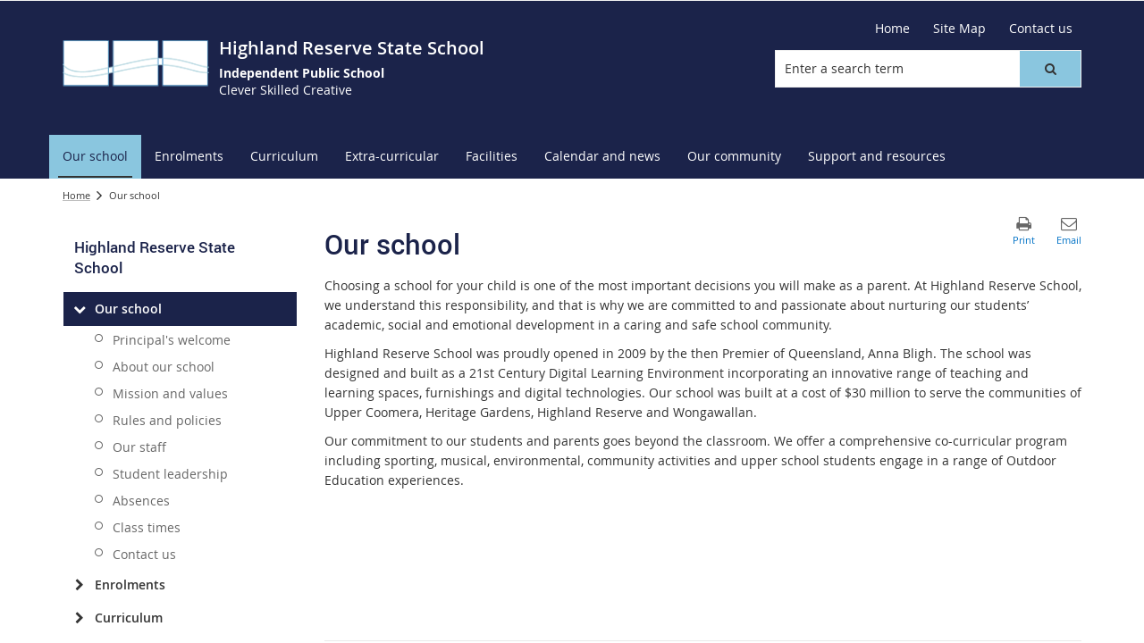

--- FILE ---
content_type: text/html; charset=utf-8
request_url: https://highlandreservess.eq.edu.au/our-school
body_size: 43693
content:


<!DOCTYPE html>
<html lang="en" class="MP1_3" dir="ltr">
    <head><meta http-equiv="X-UA-Compatible" content="IE=10" /><meta name="viewport" content="width=device-width, initial-scale=1.0" /><meta name="author" /><meta http-equiv="Content-type" content="text/html; charset=utf-8" /><meta http-equiv="Expires" content="0" /><link rel="schema.dcterms" href="https://dublincore.org/specifications/dublin-core/dcmi-terms"></link><link rel="schema.AGLSTERMS" href="https://agls.gov.au/documents/aglsterms"></link><meta name="DC.title" content="Our school"></meta><meta name="DC.creator.jurisdiction" content="Queensland"></meta><meta name="DC.publisher.jurisdiction" content="Queensland"></meta><meta name="DC.rights" content="© The State of Queensland (Department of Education)"></meta><meta name="DC.publisher.corporateName" content="The State of Queensland (Department of Education)"></meta><meta name="DC.date.created" content="2012-11-07"></meta><meta name="DC.date.modified" content="2026-01-13"></meta><meta name="DC.date.issued" content="2019-10-11"></meta><meta name="AGLS.audience" content="Public"></meta><meta name="DC.coverage.spatial" content="Queensland"></meta><meta name="DC.type" content="text"></meta><meta name="DC.format" content="text/html"></meta><meta name="DC.identifier" content="https://highlandreservess.eq.edu.au/our-school"></meta><meta name="DC.language" content="en"></meta><meta name="DC.relation.isPartOf" content=""></meta><meta name="Type" content="Landing Page"></meta><meta property="og:title" content="Our school"></meta><meta property="og:type" content="article"></meta><meta property="og:image" content="https://highlandreservess.eq.edu.au/SiteCollectionImages/sitelogo.png"></meta><meta property="og:url" content="https://highlandreservess.eq.edu.au/our-school"></meta><meta property="og:locale" content="en-us"></meta><meta property="og:locale:alternate" content="en_AU"></meta><meta property="og:site_name" content="Highland Reserve State School"></meta><title>
	
                Our school

            
</title><link rel="shortcut icon" href="/Style%20Library/Z1/Skins/PublishingSite/Images/favicon.ico" type="image/vnd.microsoft.icon" id="favicon" />
<link id="CssLink-a3507a84a06949fc8965add73797ee32" rel="stylesheet" type="text/css" href="/_layouts/15/1033/styles/Themable/corev15.css?rev=oGEUbFSZs6oEF4FzSDh9Kg%3D%3DTAG0"/>
<link id="CssLink-c254b811bc6749fdb8ec5c59fcdd6c17" rel="stylesheet" type="text/css" href="/_layouts/15/Z1/ext/libs/bootstrap/3.3.6/styles/bootstrap-modified.min.css"/>
<link id="CssLink-e589c4fc75934840a59a4e9a3e0f9d78" rel="stylesheet" type="text/css" href="/_layouts/15/Z1/ext/libs/fontawesome/4.7.0/styles/font-awesome-modified.min.css"/>
<link id="CssLink-78da51dd4dea4eed891a28275c12d4f9" rel="stylesheet" type="text/css" href="/_layouts/15/Z1/ext/libs/bowtie/1.0.0/style-modified.css?v=1.0.0"/>
<link id="CssLink-f8be3a1c1ea64f6d8faabad59b674331" rel="stylesheet" type="text/css" href="/_layouts/15/Z1/ext/libs/animate.css/3.5.1/styles/animate.css"/>
<link id="CssLink-2f3d0b626b274b1f96305838d768dd8f" rel="stylesheet" type="text/css" href="/Style%20Library/en-US/Themable/Core%20Styles/pagelayouts15.css"/>
<link id="CssLink-0b212334e9944d88af761870633d33bb" rel="stylesheet" type="text/css" href="/Style%20Library/en-US/Themable/Core%20Styles/controls15.css"/>
<style id="SPThemeHideForms" type="text/css">body {opacity:0 !important}</style><script type="text/javascript">// <![CDATA[ 

var g_SPOffSwitches={};
// ]]>
</script>
<script type="text/javascript" src="/_layouts/15/1033/initstrings.js?rev=PwfqGMCAYeGaq4UXoAzNyA%3D%3DTAG0"></script>
<script type="text/javascript" src="/_layouts/15/init.js?rev=SP0i31f3g2pQ6GiGPmnmlw%3D%3DTAG0"></script>
<script type="text/javascript" src="/_layouts/15/1033/strings.js?rev=tob137cgLCsvzDNjZIOCNQ%3D%3DTAG0"></script>
<script type="text/javascript" src="/_layouts/15/theming.js?rev=SuLUbbwTXcxFWOWLFUsOkw%3D%3DTAG0"></script>
<script type="text/javascript" src="/_layouts/15/ie55up.js?rev=Rz4WgCsq1fDOBcj%2FMIVXpg%3D%3DTAG0"></script>
<script type="text/javascript" src="/_layouts/15/Z1/libs/managed-navigation/webhelper.js?v=1.0.1"></script>
<script type="text/javascript" src="/_layouts/15/z1/analytics/scripts/publishpoint.analytics.ribbon.js"></script>
<script type="text/javascript" src="/ScriptResource.axd?d=NJmAwtEo3Ipnlaxl6CMhvsGM0Kd_St3q0iJC3slCx0TJ8BgyJ9XKhItb3taNqJk0hrYE-_8PpKfFRVBb88k7sqsptT28AXRSu966ZM_yRFQc15SZFV9gCAKBN8ITk-F9rItP9GE7mhkstswdUWlbuf3T_2K49xWRfNDqdv4FZX41&amp;t=5c0e0825"></script>
<script type="text/javascript" src="/_layouts/15/blank.js?rev=OTySzCXXF40I9qBl%2B0zwJw%3D%3DTAG0"></script>
<script type="text/javascript" src="/ScriptResource.axd?d=dwY9oWetJoJoVpgL6Zq8OG6SJ6fuvdTVqOkR3gPQUX6D-2xa8nEz5uqxBZebnXMWMYbbmTCUjhjKZay_Wjeak0EB2V4thx99wYhtfexNqx2JZfqfrh6wiYKqiDWoapHkpVKA2JjgxQ57mMQKq2WGXcsOWhNig1Hd67PJcWykZkk1&amp;t=5c0e0825"></script>
<script type="text/javascript" src="/_layouts/15/sp.init.js?rev=yEBek0T5CUL0Jk3a5Dzy3A%3D%3DTAG0"></script>
<script type="text/javascript" src="/_layouts/15/clientrenderer.js?rev=CoPFgPu2cLV6x%2Bz7QQ8R0g%3D%3DTAG0"></script>
<script type="text/javascript" src="/_layouts/15/1033/srch.resources.js?rev=vZPcBJM2l80oZNzRUCRQ4g%3D%3DTAG0"></script>
<script type="text/javascript" src="/_layouts/15/search.clientcontrols.js?rev=sKBoHACJfG4csFK6QSXfgg%3D%3DTAG0"></script>
<script type="text/javascript">RegisterSod("require.js", "\u002f_layouts\u002f15\u002frequire.js?rev=bv3fWJhk0uFGpVwBxnZKNQ\u00253D\u00253DTAG0");</script>
<script type="text/javascript">RegisterSod("sp.res.resx", "\u002f_layouts\u002f15\u002f1033\u002fsp.res.js?rev=FnWveYddVjlqQYS2ZBOOzA\u00253D\u00253DTAG0");</script>
<script type="text/javascript">RegisterSod("sp.runtime.js", "\u002f_layouts\u002f15\u002fsp.runtime.js?rev=VKd5VYmI6lmDOPGUSZB\u00252Fvg\u00253D\u00253DTAG0");RegisterSodDep("sp.runtime.js", "sp.res.resx");</script>
<script type="text/javascript">RegisterSod("sp.js", "\u002f_layouts\u002f15\u002fsp.js?rev=nLACGCknXASvm8zUcGVE\u00252Bg\u00253D\u00253DTAG0");RegisterSodDep("sp.js", "sp.runtime.js");RegisterSodDep("sp.js", "sp.ui.dialog.js");RegisterSodDep("sp.js", "sp.res.resx");</script>
<script type="text/javascript">RegisterSod("sp.ui.dialog.js", "\u002f_layouts\u002f15\u002fsp.ui.dialog.js?rev=rWDUcoe9uDkG9E9ePOSe0w\u00253D\u00253DTAG0");RegisterSodDep("sp.ui.dialog.js", "sp.res.resx");</script>
<script type="text/javascript">RegisterSod("core.js", "\u002f_layouts\u002f15\u002fcore.js?rev=C5TNwmlTgpc0WndlIKvLAA\u00253D\u00253DTAG0");</script>
<script type="text/javascript">RegisterSod("menu.js", "\u002f_layouts\u002f15\u002fmenu.js?rev=SYvjqk5nr5sa3dlAt6teIQ\u00253D\u00253DTAG0");</script>
<script type="text/javascript">RegisterSod("mQuery.js", "\u002f_layouts\u002f15\u002fmquery.js?rev=VXcCJMBm\u00252BQNmoRDWgzxQ0w\u00253D\u00253DTAG0");</script>
<script type="text/javascript">RegisterSod("callout.js", "\u002f_layouts\u002f15\u002fcallout.js?rev=SW7\u00252F\u00252B5AEjIwbTZ\u00252FiAaTbsA\u00253D\u00253DTAG0");RegisterSodDep("callout.js", "mQuery.js");RegisterSodDep("callout.js", "core.js");</script>
<script type="text/javascript">RegisterSod("sp.core.js", "\u002f_layouts\u002f15\u002fsp.core.js?rev=EGICbgIt\u00252FClhmblNdLEszA\u00253D\u00253DTAG0");RegisterSodDep("sp.core.js", "core.js");</script>
<script type="text/javascript">RegisterSod("clienttemplates.js", "\u002f_layouts\u002f15\u002fclienttemplates.js?rev=GIzEovEurFKzQbhPwueZCQ\u00253D\u00253DTAG0");</script>
<script type="text/javascript">RegisterSod("sharing.js", "\u002f_layouts\u002f15\u002fsharing.js?rev=d8palkt5cENtWLZRVlUJBA\u00253D\u00253DTAG0");RegisterSodDep("sharing.js", "mQuery.js");RegisterSodDep("sharing.js", "clienttemplates.js");RegisterSodDep("sharing.js", "core.js");</script>
<script type="text/javascript">RegisterSod("suitelinks.js", "\u002f_layouts\u002f15\u002fsuitelinks.js?rev=v60TsW6c8jvrFP24Q0SSaQ\u00253D\u00253DTAG0");RegisterSodDep("suitelinks.js", "core.js");</script>
<script type="text/javascript">RegisterSod("sp.search.js", "\u002f_layouts\u002f15\u002fsp.search.js?rev=\u00252BvHrA78L6X1lAlHvn7aiGg\u00253D\u00253DTAG0");RegisterSodDep("sp.search.js", "sp.runtime.js");</script>
<script type="text/javascript">RegisterSod("ajaxtoolkit.js", "\u002f_layouts\u002f15\u002fajaxtoolkit.js?rev=I3jVxnVkBqeUZ\u00252FWA\u00252BgwTLg\u00253D\u00253DTAG0");</script>
<script type="text/javascript">RegisterSod("cui.js", "\u002f_layouts\u002f15\u002fcui.js?rev=I\u00252B\u00252B6TmR4\u00252Fg0hoSi\u00252FNUaPSw\u00253D\u00253DTAG0");</script>
<script type="text/javascript">RegisterSod("inplview", "\u002f_layouts\u002f15\u002finplview.js?rev=r0PFr9\u00252BImcUfIzKs9mI\u00252B7Q\u00253D\u00253DTAG0");RegisterSodDep("inplview", "core.js");RegisterSodDep("inplview", "clienttemplates.js");RegisterSodDep("inplview", "sp.js");</script>
<script type="text/javascript">RegisterSod("ribbon", "\u002f_layouts\u002f15\u002fsp.ribbon.js?rev=SnFA2r8\u00252FSN68Rnx4trGw4g\u00253D\u00253DTAG0");RegisterSodDep("ribbon", "core.js");RegisterSodDep("ribbon", "sp.core.js");RegisterSodDep("ribbon", "sp.js");RegisterSodDep("ribbon", "cui.js");RegisterSodDep("ribbon", "sp.res.resx");RegisterSodDep("ribbon", "sp.runtime.js");RegisterSodDep("ribbon", "inplview");</script>
<script type="text/javascript">RegisterSod("sp.ui.policy.resources.resx", "\u002f_layouts\u002f15\u002fScriptResx.ashx?culture=en\u00252Dus\u0026name=SP\u00252EUI\u00252EPolicy\u00252EResources\u0026rev=A8PYWuE1sCooVdTxzD3EVw\u00253D\u00253D");</script>
<script type="text/javascript">RegisterSod("mdn.js", "\u002f_layouts\u002f15\u002fmdn.js?rev=n0g\u00252FdHfO24JOLH\u00252FiRZEgQA\u00253D\u00253DTAG0");RegisterSodDep("mdn.js", "core.js");RegisterSodDep("mdn.js", "sp.runtime.js");RegisterSodDep("mdn.js", "sp.js");RegisterSodDep("mdn.js", "cui.js");RegisterSodDep("mdn.js", "ribbon");RegisterSodDep("mdn.js", "sp.ui.policy.resources.resx");</script>
<script type="text/javascript">RegisterSod("userprofile", "\u002f_layouts\u002f15\u002fsp.userprofiles.js?rev=J0M1pzLkfDXcJflabMvTYA\u00253D\u00253DTAG0");RegisterSodDep("userprofile", "sp.runtime.js");</script>
<script type="text/javascript">RegisterSod("followingcommon.js", "\u002f_layouts\u002f15\u002ffollowingcommon.js?rev=1mwCpb3zqFfBmD73tzbkqw\u00253D\u00253DTAG0");RegisterSodDep("followingcommon.js", "sp.js");RegisterSodDep("followingcommon.js", "userprofile");RegisterSodDep("followingcommon.js", "core.js");RegisterSodDep("followingcommon.js", "mQuery.js");</script>
<script type="text/javascript">RegisterSod("profilebrowserscriptres.resx", "\u002f_layouts\u002f15\u002f1033\u002fprofilebrowserscriptres.js?rev=qwf69WaVc1mYlJLXqmZmVA\u00253D\u00253DTAG0");</script>
<script type="text/javascript">RegisterSod("sp.ui.mysitecommon.js", "\u002f_layouts\u002f15\u002fsp.ui.mysitecommon.js?rev=gTRjNhr\u00252BuoHhSmyA7DOg9Q\u00253D\u00253DTAG0");RegisterSodDep("sp.ui.mysitecommon.js", "sp.runtime.js");RegisterSodDep("sp.ui.mysitecommon.js", "userprofile");RegisterSodDep("sp.ui.mysitecommon.js", "profilebrowserscriptres.resx");</script>
<script type="text/javascript">RegisterSod("WPAdderClass", "\u002f_layouts\u002f15\u002fwpadder.js?rev=EBIqozFjVSvmImvJiKffWg\u00253D\u00253DTAG0");</script>
<script type="text/javascript">RegisterSod("dragdrop.js", "\u002f_layouts\u002f15\u002fdragdrop.js?rev=03G\u00252Bc\u00252BemSGtVJFKWZdVhNQ\u00253D\u00253DTAG0");</script>
<script type="text/javascript">RegisterSod("quicklaunch.js", "\u002f_layouts\u002f15\u002fquicklaunch.js?rev=At3E9pTTlvpcVr6REvSgAA\u00253D\u00253DTAG0");RegisterSodDep("quicklaunch.js", "dragdrop.js");</script>
<script type="text/javascript">RegisterSod("datepicker.js", "\u002f_layouts\u002f15\u002fdatepicker.js?rev=t\u00252BNNqXp3402d4g1NfZ8AHw\u00253D\u00253DTAG0");</script>
<link type="text/xml" rel="alternate" href="/OurSchool/_vti_bin/spsdisco.aspx" />
            

            

            

            

            
            
<link rel="stylesheet" type="text/css" href="/_layouts/15/Z1/skins/styles/controls/breadcrumbs/chevrons/v1.1/breadcrumbs.min.css?v=1.0.4"/>

            
<link ID="_CoreCSS" rel="stylesheet" type="text/css" href="/_layouts/15/Z1/skins/styles/site/core/v2.2/core.min.css?v=1.0.51"/>
<link rel="stylesheet" type="text/css" href="/_layouts/15/Z1/skins/styles/controls/sitelogo/dynamic/v2.0/sitelogo.min.css?v=1.0.5"></link><link id="ctl00_hide-publishing-actions-css" rel="stylesheet" type="text/css" href="/_layouts/15/Z1/skins/styles/site/hidepublishingactions/v1.0/hide-publishing-actions.min.css?v=1.0.0"></link><link id="ctl00_hide-get-a-link-menu-css" rel="stylesheet" type="text/css" href="/_layouts/15/Z1/skins/styles/site/hidegetalinkmenu/v1.0/hide-getalink-menu.min.css?v=1.0.1"></link><link id="ctl00_z1SiteTools-styles" rel="stylesheet" type="text/css" href="/_layouts/15/Z1/controls/sitetools/1.0.0/styles/sitetools.min.css?v=1.0.1"></link><link id="ctl00_z1ContactInformation-styles" rel="stylesheet" type="text/css" href="/_layouts/15/Z1/controls/contactinformation/1.0.0/styles/contactinformation.min.css?v=1.0.6"></link><link id="ctl00_z1AdditionalContactInformation-styles" rel="stylesheet" type="text/css" href="/_layouts/15/Z1/controls/additionalcontactinformation/1.0.0/styles/additionalcontactinformation.min.css?v=1.0.6"></link><link id="ctl00_z1QuickLinks-styles" rel="stylesheet" type="text/css" href="/_layouts/15/Z1/controls/quicklinks/1.0.0/styles/quicklinks.min.css?v=1.0.5"></link><link id="ctl00_z1SocialMediaLinks-styles" rel="stylesheet" type="text/css" href="/_layouts/15/Z1/controls/socialmedialinks/1.0.0/styles/socialmedialinks.min.css?v=1.0.7"></link><link id="ctl00_z1FixedFooter-styles" rel="stylesheet" type="text/css" href="/_layouts/15/Z1/controls/footer/1.0.0/styles/footer.fixed.css"></link><link id="ctl00_z1-ng1-core-styles" rel="stylesheet" type="text/css" href="/_layouts/15/Z1/libs/z1-ng1-core/1.1.0/styles/z1-ng1.core.min.css?v=1.1.37"></link><link id="ctl00_z1ComponentsArticleWebPart-styles" rel="stylesheet" type="text/css" href="/_layouts/15/Z1/apps/article-rollup/1.0.0/styles/article-rollup.min.css?v=1.0.10"></link><link id="ctl00_z1CustomPageContent-styles" rel="stylesheet" type="text/css" href="/_layouts/15/Z1/controls/custompagecontent/1.0.0/styles/custompagecontent.min.css?v=1.0.1"></link> 
            
<link href='/_layouts/15/DET/skins/vanilla/styles/site/skin/v1.0/skin.min.css?v=1.0.11' rel='stylesheet' type='text/css'>
 
            
<link ID="_SkinCSS" rel="stylesheet" type="text/css" href="/_layouts/15/DET/WFS/skins/whiterabbit/styles/site/v1.0/skin.min.css?v=1.0.12"/>

            
            
            
            
            
            
            
<style type="text/css" id="_DynamicStylesCSSText"></style>

            

<!--Custom CSS-->
<link href='/style%20library/DET/skins/core/styles/skin.custom.css' rel='stylesheet' type='text/css'>

            
            
            

<script type="text/javascript" src="/_layouts/15/Z1/ext/libs/modernizr/3.3.1/scripts/modernizr.min.js"></script>

            
<script type="text/javascript" src="/_layouts/15/Z1/ext/libs/webfontloader/1.6.28/scripts/webfontloader.js"></script>

            
<script type="text/javascript" src="/_layouts/15/DET/skins/core/scripts/typography/v1.0/webfontloader.config.min.js"></script>

            

<script type="text/javascript" src="/_layouts/15/Z1/ext/libs/fastclick/1.0.6/scripts/fastclick.js"></script>

            

<script type="text/javascript" src="/_layouts/15/Z1/ext/libs/jquery/1.11.1/scripts/jquery.min.js"></script>

            

<script type="text/javascript" src="/_layouts/15/Z1/ext/libs/bootstrap/3.3.6/scripts/bootstrap.min.js"></script>

             
            

<script type="text/javascript" src="/_layouts/15/Z1/ext/libs/scrollto/2.1.2/scripts/jquery.scrollto.min.js"></script>

                        
            
            
            

<script>
    (function (w, d, s, l, i) {
    w[l] = w[l] || []; w[l].push({ 'gtm.start': new Date().getTime(), event: 'gtm.js' });
        var f = d.getElementsByTagName(s)[0], j = d.createElement(s), dl = l != 'dataLayer' ? '&l=' + l : ''; j.async = true; j.src = 'https://www.googletagmanager.com/gtm.js?id=' + i + dl;
        f.parentNode.insertBefore(j, f);
    })(window, document, 'script', 'dataLayer', 'GTM-5FT6WJD');
</script>

            
            
             
             
            
            
            
            
            
            
            
	
	
	

    <script>
        document.getElementsByTagName("html")[0].className += " landing-page-outer";
    </script>

    
    

            <link rel="canonical" href="https://highlandreservess.eq.edu.au:443/our-school" />
            
        <style type="text/css">
	.s4-skipribbonshortcut { display:none; }

</style></head>
    <body onhashchange="if (typeof(_spBodyOnHashChange) != 'undefined') _spBodyOnHashChange();">
        <form method="post" action="./our-school?TermStoreId=ad2ab362-4775-48c4-8c5f-639fcbb07b49&amp;TermSetId=c0fd5d85-a1b6-402f-8199-f9d4e0ab2df9&amp;TermId=18289822-62f2-4819-b23e-b4b591b6b603" onsubmit="javascript:return WebForm_OnSubmit();" id="aspnetForm">
<div class="aspNetHidden">
<input type="hidden" name="_wpcmWpid" id="_wpcmWpid" value="" />
<input type="hidden" name="wpcmVal" id="wpcmVal" value="" />
<input type="hidden" name="MSOWebPartPage_PostbackSource" id="MSOWebPartPage_PostbackSource" value="" />
<input type="hidden" name="MSOTlPn_SelectedWpId" id="MSOTlPn_SelectedWpId" value="" />
<input type="hidden" name="MSOTlPn_View" id="MSOTlPn_View" value="0" />
<input type="hidden" name="MSOTlPn_ShowSettings" id="MSOTlPn_ShowSettings" value="False" />
<input type="hidden" name="MSOGallery_SelectedLibrary" id="MSOGallery_SelectedLibrary" value="" />
<input type="hidden" name="MSOGallery_FilterString" id="MSOGallery_FilterString" value="" />
<input type="hidden" name="MSOTlPn_Button" id="MSOTlPn_Button" value="none" />
<input type="hidden" name="__EVENTTARGET" id="__EVENTTARGET" value="" />
<input type="hidden" name="__EVENTARGUMENT" id="__EVENTARGUMENT" value="" />
<input type="hidden" name="__REQUESTDIGEST" id="__REQUESTDIGEST" value="noDigest" />
<input type="hidden" name="MSOSPWebPartManager_DisplayModeName" id="MSOSPWebPartManager_DisplayModeName" value="Browse" />
<input type="hidden" name="MSOSPWebPartManager_ExitingDesignMode" id="MSOSPWebPartManager_ExitingDesignMode" value="false" />
<input type="hidden" name="MSOWebPartPage_Shared" id="MSOWebPartPage_Shared" value="" />
<input type="hidden" name="MSOLayout_LayoutChanges" id="MSOLayout_LayoutChanges" value="" />
<input type="hidden" name="MSOLayout_InDesignMode" id="MSOLayout_InDesignMode" value="" />
<input type="hidden" name="_wpSelected" id="_wpSelected" value="" />
<input type="hidden" name="_wzSelected" id="_wzSelected" value="" />
<input type="hidden" name="MSOSPWebPartManager_OldDisplayModeName" id="MSOSPWebPartManager_OldDisplayModeName" value="Browse" />
<input type="hidden" name="MSOSPWebPartManager_StartWebPartEditingName" id="MSOSPWebPartManager_StartWebPartEditingName" value="false" />
<input type="hidden" name="MSOSPWebPartManager_EndWebPartEditing" id="MSOSPWebPartManager_EndWebPartEditing" value="false" />
<input type="hidden" name="_maintainWorkspaceScrollPosition" id="_maintainWorkspaceScrollPosition" value="0" />
<input type="hidden" name="__LASTFOCUS" id="__LASTFOCUS" value="" />
<input type="hidden" name="__VIEWSTATE" id="__VIEWSTATE" value="m+2JEKfTIliPBdRUl3BkTkFPxcErp14bK623tUqf4S+ZHWhtFFwEAZPFRT1j/qfq8fIqquCTVdBbUsVWOqiUCuAS67zNo9Oxv4elUY3dpZb9Qx1fVqEkb9X1Wc0qoW4tj+HlnGrr7NY5bFLaD2OYzaoX0U0gEgLTzD4C+9Jq+LxBKIwYNzMgvzruhdcAyx6fSFAnJEOTx4HjHhrWm6MbBR6H7Ildfxf2ifiPpb4YzxNcUE63eKfWQ/eywMmcRccvVmxfT95NIn1T/NBn5+gbm0uljcmbbflxcsp1E/m1nUsLsA/S1ssvxZp8Oetjt7G0s7IS5kt18oH8KqIkO0IxulxU5TADUC13jyFdMipGxHleJLSFig09QUUjB2emBaZoQYvSUTUzEqWk6NcIzF78cO1f2lfFsCogYCaaJ7YijDXq53e+lbvpTu5LyobR9yXmHfJq0/[base64]/3A7mt+GQl5WFxZLYhLtrRzE0Rec0J2AfTKWE60YSGSQiS6WLLSIQQQIjxTwBgv0KJcb+BgwWqy+zTNrwU6OfhxphqPek2LqEVnwimzg3Vk70rieKChy65iXr1X2MPi9sbrr87vq6qhyueNtDR6sKGwLoTMsGQmtz9b/7pYPYqxrCxkbcKRKF0FOYS782LlJq34nIh2zafhjAQgCpWae/qv7gxhVlVbwpuDBpLZTaXniLcZuYc5WpxbC0/jf7uQWU2kPNrxZdm4j2cG1W+FxJs4WPK0ZyCMgIwpK4R1y2IcuEm4m8kk3aPLt9k+cDhGp8IegK/4bezFSRU44SntILvdDvNmJvHd+3lMM7T6ykOlwnAgvgKtDWAye9UjR7ae9zpiOWD6YynxDiHeP0MuLnICfCsa4w32VjMkhg833DkzE17vfCquv/oE9ACG7uHwtATnvtV284PLy07UOLE3PeD9DMdRQKxf//F9xui7k7/n/iYZigQH+5vZCFrsea+z3mFSmOp44K8Z8twEJkbvW3c0kiC+v1LpU5Yi5jJieHlYzHNslZl77mdPmZq0ySTqPFvunOgYkFwkq5PT9MFylZ5a5pHR2pkjtamczfKsv/[base64]/IMc2Jpi/XMMVnRJpyWxl9tmxEUIbr+dLqjvM52fm4b5rGpeO0lDnc5OZPI2VGipQ2g9WjmiNBNM9X3dOM6d8Vz9J9Sa6wBh111hmaXLSamBjW74unzHnQcw6ziqpiPl/HyAKgaewi6Jo1VxZj89yd5nSArEDtA3Tc78nyX/rOBmJwQghCi8aq3gGecWMnTTTSyG4UwimnEG8Y9YGexc9ow5fBQD+y5FM8Rky6lcNME3ci8qGhCe+Rqui3sOv/Hz3jeldl0evgmeAkhTEXyr//zTMEz/[base64]/BSEpXZrAotTth46BPp3n7s346f/iSZ7MTUBlmbVP+EgUN29oxjbMiKoBZ+/kUPotVlhRz/Dvb9/[base64]/2Uonb1rlQTE0PEgmgFiwTVRsSQLbgKeyKVgd2HjPpu7RCOCHBjm59RgnACYx9/vo5D96rIHw/QLyezz50gHKWPz0F6ySI6wyqNUPP57Pw+7Y+6B7HcVttk9sG3irmdOrPWX0Yfa7UlOE2XlnPl6ljstwvHpwGUVfOjtXeYrK1FhaTnTtWod3MaX0wC5WQg5Hc4hdMU64MQSJ/WuF9tmQDWR4GtRZfiNeRFP1GC/SXKE0cJvY+0NYlvNM0DUfyx70kJUXxtH4zrOE8/130VXWlK1RmDEaQfyxi0WrRelSgwqa8D2H+PIcwF0IXOHxPhMM81byZ4CFG/ga9xn2EWRw+WJMZ0qNt0O/zCF8Tpbhr2oC8l2OC7wMUfOe5mkuwqPRm4o5fvjhQB9f3mWLIIUROTi6ZLAUGhTx8Dbu4XbXnRWMj22Op0ZmME3AJn1tdVkd5EcZ9f/odUiiLpISLg3M79yGxEzIwgmFfFJHI1kaNhFrsPGEBJZsK5h/b7FibbWbOoe+4joUgGg1tDZvXhlzxe+CkWNzOnyWHbRYvWhOppX5QAylTi4h3TcdHmxsydmyo8EJrTe+514aM4EzVRn2n6QzFN77OosNXjSMsFUsqjOMZvTnSl05MGtxnT6bFtgAn9XDGnHgSm1pKweAyLdWwXPcI/QB5xZuEyzk5Dvnyk5MOd/g0YGu0UNCyPMt8gFxm/lsf1xh1xWdJqAoMshQyPOagIq4iqlvnnTc8SNwEowpxNpKRNFOCVJ/SA15dJXJ068pRDstOMM9F4281ucSldgkALWsM3I3IHzCQKuqSStGat0kU91wKpe2OBjo7DRKSbhqxRqbkRfJS3GeDwtY0EmgOlNniwVO61Q7/CJ5uWfssecH3lAqvk3W/cEswe8ux145qqxPppaJD0mbyAEqDxkQIQ6s9SO9mC1aGHFpUMdXhdxzhKa0ITXQIflQCsdkuLy6qtC64Hpxp2CWIpuU/tbbGiLZ/CMUt5lTxunfhyVK6TJpmbxxEwoKstCS3egYRpbjLVQlId0rfxA4ZqKLB+MgUeCH1VRl0OVBFcXMxnSn2eVe3FuMUNm6L/HPI6NqkemglTJKdLC5JFTg6GN7AfOjQmNuSdc/OBrdUE2NFlkIoBlzGrnmGdLI7b356rYUyLqBfP+1SfzfSOcPzJcB4MEdSaS8USz+A7nC+wHDxse+77JYkpvCPvZn9V44FC7+C0ineVBjB0lbzTCV4a72pvOgvObDCAg9Vc7NbstsJwxdQss1QTenIDLzNzVvkOcI30q/Se2sVTksWODXWWcfgle96TLV/ayUGSkp++UHUsVjOhuWUeHyNuGK+h1Ao0ocNvV47LrCgsIGxjP6x8xITdVOuwx6ALfkR2psaPfpey7Dhe1k4oenmYp+zt0PAPJPExMGQTr4KpiimM4e97xAKj/5WN21kMH+GZIiFrz7zZFQZi2kFA6Syct2G360NFnwPvCGLOOecNDrj/sKO7zEVd4uP2VmeVtqbvUT3yDCQS6hSoRyi0+SX9Pmw28XVQO+jy5QgtHAgivflsk5YKar+ALUWHtlTRzEQL9I62ONcqCYokeqX58LgLTQseKNZFP4tIED6c/HvaHpEHn9PX4soa0MkRDC4bhv6UUoKXcFd5JOyzXt75UsQtGiC9BQ2lX69JOWCMso/tZk2zvmopiJ6CSAhRmJMFjrLm9wahTOdV1tqSnpTK4ZGkF37ldloLtdKW3oDfPqk2N7mjyAeJXXsf/SY6VLHTTCKcQ7QZ4bfZDRoBxckWPk1U5Ol6A4fk6Ub63kQ3pxi9iHTG6DIDNo+vhUKCtaVcTzWQvtV+0WuehPBjk47ZUitxjHeieqajOHetcx35q1zRjIoZEjQAOBi3IX4Z6myHuHmAcQV4WHF/[base64]/UleGmcvx93MukZEanAmkQlLfdhrK7sRF95tKkAMZUgmqbYvjoYsdzTtSnqZ8GiL/OQPbi85avHcOJueTjCtBpPERNs2Rlqknqk1bcT+KjeI94jzg+oXn58LKbN6kqj8as+HivH7sa15bLp0OuYfOVTnAOjZHThxGqEuDfMmc33YVMveWvWFvQFE84NVlY4P79q/qCdYvF7MDqxWeH6DM1GGI0CQypBR00T7a/dJTHK3lKmXyIMI/fwuif34xPLJo+Qw/QEWFrYeaBC7J1b/gS5FsH/9KO3hT/ePERi3flQlZGmJc/JK2qVsiLTJIREEttIvaFXmkPIm+qZs3Q/V2J2J0IK3+1levLiTf1l/XqFWyvtpA/wzc+grG3ANE27AOddcQSSa6Smbs01mRGjccP7KgnRpcjMP10EQS1UZX/98sJslIs6ug4Yr+IfOMH/8g/TdkZVXvGxE9ouiReCso5pDCa6mYLPoTeKJO9wZARVYcB3MVPORe3Nl6Rknwmh5UTDxcNgN1JWVO2/jF96LVx5rw/MsDaKJDEuN+mTOBA3MM3tFA2p7bdrDeT3vzg0UkPu7NGrGEbx0OTDCuPzRsR4jUA1agAcesjz5ZLUBKlx9uqqr0r9q2XSlI0n5rfa0LRH3PC7OKkhx7CEj7T6Kt5IveBzGplzXpYBkgSqWZSnjzJTM1doZKhUb7WTrwGrV1HPpkQwdVk4ni6pIK1mKuf5oVFR/3luVDkJazdrJKcvfNAROJLB7ROc+9qWAZitYocQ19XxfFje977fjxhQgdea0AmsDpfi9PTuUuPTsollx5SmlH6hkmjssU3KqWlGvVzqZNn+ZBTK4rnmuqwL/[base64]/TsMF3I5hZXv1WURK1qaLHZY5YVAFPnjnFbM4W4Pms8BIEFxYLR/rbGYu0h02TJms9UyfGFj0Qk5Lv7D0Rk/[base64]/[base64]/3mA3nl2dXNEK9fLcYtPGQYlLhcL3MR8eUZs5pVUDDal4unRfc8WnkSLernAKG7rK1BKuQHNnR78va4hii7DrISyVYh9TctSFT11fuWiyba7tU3GrydmjzMD72ZjOw8RINIUY/6Wh9V+KFD1Q+z2yN5xH0adycpuuDPVadr25/d/XWgly0c4Wvliw879fqkTADZERg4nrbP9kwwsZ/Rh4tAuX7X0Ga7eBqfFMe+s+Mb5+4VgH2yMbeU+F7slObqkFyXLkjsXSxdriPkX/4SnDtDmgpxxSn97EqwdgmeAw+ZOlXY57nPNp/ERK/qYVKQptW8DgbIfp5iMRHo3GoMsvnjGsGG5vijuYu0r/[base64]/X9aJfqrT7Rg7ChSRJj1hD8//iBxpRvk7dN1x5s+qeePNrB5X8NM7Pm7b15/3OI/FHhS7Ytix+XAQth2rQcgp8pAOIW7f507wlibLkHVBZ2ljb+qlWV4ALYuSP/0JOEK33VeaK3F7/I6QTPFoqDNpwv2/YW9n7/aICP4kTf2GJewxOtaHQTfzbB8QtlmciIp5kFlNwgYC5AJQm8M3Vyh0BTmYVkswo/K7Q6mtVqCy0AgEQOLaPQRreF39WUpewrJCgfTvUt7nSAwlJ8ryN2wjqTOghW9fTki+gTj8TWDee7xpLlGVCvh6QaWuYKQQhNZRuOlXWTz1Axwtm/ocjmHSuJTe2tzolQigpj1qbNNKchj0esVrMgoVinB7Mm9Z/X9VENDnFnTlNW/9SKsj5oaatQi69hG78MeHjvg4LgVtSeh0GnlsS6JnVHC4WzrXTWfLX64zSfwgUNiWTUsVhsVJzJKRgF9xhf4WBFMG1IRldKt+mLLMQNJWN4CviGqA6Lzp1S1Zq/kRl4ipk6pJbegX73Q3e/pMtRIWLwAY7sQIIkgtc9TIPEPQ0FNNaOR7XY22QpvQEoUJj9AOip69spvNnI2vWyl2c9VT5Hx7wzyUm4ln6IpPqgK5sy9I9QNdEw7pAwCuhA1xXIGZ5By4v65PqnNc6MzKqLRmfpO9vXW/2EU7MsEg/Q2+5NncnX7XN8bEm9FK7rTe9I4H+j6G/03vZm5xaDjQ8szr+B5kgQHN+IWq+tDQe3g+5/riDk/I2lvGNrVrNOe5+U9whAe9B6OTQ963ykqoL1l08fBdr3BFuzoqdGSeFkoHBFp3xBYsZDs3rM1QMeRVrRRSv9mEMp909nP6GokaNRgRFAjKb/Bv0yjg76WW+GGkTKqW6ZfWBilIcpjEDHzOx4UIayrO4ZSN+Lx3x25wSC0i/8vKCL/DcMmOTaDqHglawO4Mlol59su+nC6U7xmPoI+GrT+aD4zgfuyiQ/Wh1vW5eDypyMikPo/pv9TES65qc/[base64]/09j677tTnQnas0Uhk2Jl59Z4hjCWT/7GpT41KFsByO+hQHnYOlPdZhyq0hToBnbfAHBviznDlXJVVVjqHyaZyGTqUmJn+XV3KOlvpccr6edn2HVLSCCHXEjXaIoA2b0qkd5EHq/7wR5AEVgTJQaca+xqw21GR6sODFElVJiZsfwYtx5iyZklAMUucoem35jzEdMGnmSzIBDj0cwqe9Y3NDm1ejr5JAEHhEH6lHqdmW/tjvUEG0ID+NFnm5TQPlZWqLitwWkQibODeWyfiv2rCg6NFAES2XfouYNYrb+782kZqN/GQTig9czBZYB8171o/6jKlxZIROAvQj+INqTwoDTWyTm5a1FjG1oNkpTjFJiD3NHA221dwtutxlfwoEC5Ae/OBQ7oCchhzEXvXe4XsU+mB+NhqRvM8mD/k6vrGlgqy/vk1ra8+sX4ruLnzXHAZWmhMlQKXfbzktpLgKcI1VXjfQgb5y7Hi3mbFnbB+eVnEqYZCDPXmfGTFBP4oWUrgEpKSrUBElExO85//vgvrMswdxlLd3ryx6fXa0WRD8r1z5BQT2hTqYPNPWkCU+dakIjMshdKbPoFqx+ddDPo6CAimFAliZjvCdxp7AiKrLCJTG8bmlheCrl3TNnSSu8SvOrAtBi9FtD/cSyEt8e5vVze8FCDCVyN7iLMvU+8U/8Vx3iAwKqT7uT31lwko69GXK/3zDFnXBc0Z07AXwJUrFUn5BNd6I+A+79RuMuYIG5oDjqVFUDKRi4wv8q5zkW7mxoahjhW0Z8DMrorBcoXIHkbskPF60Ok+QX2cwf+MFjshsPKyxNr9Cx5uGnWLceL7lCdI0M36w/0/lqVB1O8pViCZ2SC5OA+rlDmeIhGLongR9/EtujwKki3Hn1Axe0SMD7bmdydqd1WEwvNt6a3ZMpoQhaEUkwwO9/bWRasLTrROl2QgDFrSTN5lEw0tUtdnsNDTpcwMrBSJqOILiaunIDoIhuC8mBMt6ShoA2Xjo2JGlvoQcUrBIy3kiqPhgjeAZrxmU1+TBBL+ujUA0VtXgsgytrUXHstTBTEQacpxgehqqc1Je8iEBvLH98vP+1gPQ2OlE1vJwJK9T/HCNFYfOwVoB8jyx5rpD7MgSicTfoeDJ9CwSmh+TR+/anU82qLGA8b/36EUxiX1Mk1PZkh/2TS7/vczcwW/8KrAFr7bJHLbKaoG1YbS8tp2qXfNhqzUdhU+aChqe5tYMon/V4eylkH8D1vwLSxgV/a1Rpo/YO1F05DY1lPBBx/fnco8GXW6iYgWZo9p4zbBLpiTGPgmw5CQ9Wq+uPVL9R1JTHfVfd6BnQIlmd2AR6w43iCwcc/F+No66ojXIu63/IkvKKm/GR33WF6a/sPrjYEG/rdDhkf+yb923NZeN/ee49rWyQXSX5ttUPSuVisHQyoNwlkpulHw9dUwVu6YOckSNkcOzEGBlOIYh0R8VtYbrFKAtlNpVsSLcS5PXUVd/tQ31S+SH9VecbTbaX+yER5kvyzH1VsRnP05+anmDGpwuL/ZETl5mzRJjhHnmKWsMSSxsinH+WHB3UJs9VijEp/YCXkWFCfrkgXk4JEIzY7n4/bKv0VdV5L3B+r3k1VAxfmBSIixiaZrWuDnJk0hsxPGzk5D+Mi7q/v1TvmlNFdE36IGJxtMhAmnsTIYvQtw/fyFnBu3l9zq1g8UEyKhsGzDgp+/84rnm8Kab/MnEjBHphQcN1kARwel2sPFdDgF6t4JYFffIJ3heURQKmjH0nXbbHVb29Rc0EN9uEzyxddRLq9VVuA55aXL8Wy/fXbsxk/cvW2U4Zxidr6c6M26S4DgNaAOnXROy6YCOdqGiYx4ltMMY0RTGOXmG6dIqgXjCDJ9A98/OAYztddJK3XxlNp5xyDHuJnviW/G5xmWLs7lCU8/[base64]/yurfh5pzEtEj8j3/2K80iB+9HcH5KdNJjYe1REDlhIXrUsy/K/6ITNdT3XtGpm9UHT+WU2K78+xjANE9l7pOv0WLwiizhIAzq974ZAeeCGtk9s9zBGDxldZVtvIt1h4hl4KPr9GFF5pMxm1de8tHuEDCLIroBF/AFfrAWQN24JVwhmZNQ+Mp0E/7w1hXh14GZGlGFz0bb07bwwgTymg6fm/KuXSp+Q0BjKtu2VOk1LarjZVv24lViv/[base64]/xvr+8zxjyVFdhWg6FNMD+bHvB4J3J7e20lNCIohVtBJKNYzkDMOgb7Fs0HFxCxddjgZ5WpwjQ0nXMx90Na1Bf4cJ891CYSfAv6A0s5ZX4npQlU3CqyP67WfAXy0/710lw4nKDYqczC9jW6dAMhg3z0Q3xzow8hWOUy" />
</div>

<script type="text/javascript">
//<![CDATA[
var theForm = document.forms['aspnetForm'];
if (!theForm) {
    theForm = document.aspnetForm;
}
function __doPostBack(eventTarget, eventArgument) {
    if (!theForm.onsubmit || (theForm.onsubmit() != false)) {
        theForm.__EVENTTARGET.value = eventTarget;
        theForm.__EVENTARGUMENT.value = eventArgument;
        theForm.submit();
    }
}
//]]>
</script>


<script src="/WebResource.axd?d=pynGkmcFUV13He1Qd6_TZBDXZDlKfpTl6Mya0h7asKJbsOLs9WHS_ZmDjWLRcB8k2iJqJPsRWKOmzpQ-FQNUiA2&amp;t=638901896248157332" type="text/javascript"></script>

<script type="text/javascript"   src="/_layouts/15/Z1/skins/scripts/utilities/v1.2/_bundle/utilities.bundle.min.js?v=1.0.12"></script><script type="text/javascript"   src="/_layouts/15/Z1/skins/scripts/displaymode/v1.0/displaymode.bind.min.js?v=1.0.3"></script>
<script type="text/javascript">
//<![CDATA[
var MSOWebPartPageFormName = 'aspnetForm';
var g_presenceEnabled = true;
var g_wsaEnabled = false;

var g_correlationId = '9d4befa1-1bbe-a03a-28da-36cc5057b700';
var g_wsaQoSEnabled = false;
var g_wsaQoSDataPoints = [];
var g_wsaRUMEnabled = false;
var g_wsaLCID = 1033;
var g_wsaListTemplateId = 850;
var g_wsaSiteTemplateId = 'BLANKINTERNET#2';
var _spPageContextInfo={"webServerRelativeUrl":"/OurSchool","webAbsoluteUrl":"https://highlandreservess.eq.edu.au/OurSchool","viewId":"","listId":"{d53ad925-0731-44e4-833c-0e6af1ecfa3a}","listPermsMask":{"High":16,"Low":196673},"listUrl":"/OurSchool/Pages","listTitle":"Pages","listBaseTemplate":850,"viewOnlyExperienceEnabled":false,"blockDownloadsExperienceEnabled":false,"idleSessionSignOutEnabled":false,"cdnPrefix":"","siteAbsoluteUrl":"https://highlandreservess.eq.edu.au","siteId":"{8a3e150a-2297-450f-97ac-fa4dcc17f39f}","showNGSCDialogForSyncOnTS":false,"supportPoundStorePath":true,"supportPercentStorePath":true,"siteSubscriptionId":null,"CustomMarkupInCalculatedFieldDisabled":true,"AllowCustomMarkupInCalculatedField":false,"isSPO":false,"farmLabel":null,"serverRequestPath":"/OurSchool/Pages/Ourschool.aspx","layoutsUrl":"_layouts/15","webId":"{a55c57a2-29af-47b5-8257-4c9181a3d5ce}","webTitle":"Our school","webTemplate":"53","webTemplateConfiguration":"BLANKINTERNET#2","webDescription":"Our School","tenantAppVersion":"0","isAppWeb":false,"webLogoUrl":"/SiteCollectionImages/sitelogo.png","webLanguage":1033,"currentLanguage":1033,"currentUICultureName":"en-US","currentCultureName":"en-AU","currentCultureLCID":3081,"spDocIntelligence":{"isEnabled":false,"isDocSummarizeEnabled":false,"isDocTranslateEnabled":false},"env":null,"nid":0,"fid":0,"serverTime":"2026-01-21T21:54:11.2293754Z","siteClientTag":"486$$16.0.19127.20338","crossDomainPhotosEnabled":false,"openInClient":false,"Has2019Era":true,"webUIVersion":15,"webPermMasks":{"High":16,"Low":196673},"pageListId":"{d53ad925-0731-44e4-833c-0e6af1ecfa3a}","pageItemId":1,"pagePermsMask":{"High":16,"Low":196673},"pagePersonalizationScope":1,"userEmail":"","userId":0,"userLoginName":null,"userDisplayName":null,"isAnonymousUser":true,"isAnonymousGuestUser":false,"isEmailAuthenticationGuestUser":false,"isExternalGuestUser":false,"sideBysideToken":"","systemUserKey":null,"alertsEnabled":true,"siteServerRelativeUrl":"/","allowSilverlightPrompt":"True","themeCacheToken":"/OurSchool::7:","themedCssFolderUrl":null,"themedImageFileNames":null,"modernThemingEnabled":true,"isSiteAdmin":false,"ExpFeatures":[480216468,1884350801,1158731092,62197791,538521105,335811073,4194306,34614301,268500996,-1946025984,28445328,-2147475455,134291456,65544,288,950272,1282,808326148,134217873,0,0,-1073217536,545285252,18350656,-467402752,6291457,-2147483644,1074794496,-1728053184,1845537108,622628,4102,0,0,0,0,0,0,0,0,0,0,0,0,0,0,0],"IsHybridEnabled":false,"SPOnPremFlights":[],"InternalValidAuthorities":["wfs.eq.edu.au"],"CorrelationId":"9d4befa1-1bbe-a03a-28da-36cc5057b700","hasManageWebPermissions":false,"isNoScriptEnabled":false,"groupId":null,"groupHasHomepage":true,"groupHasQuickLaunchConversationsLink":false,"departmentId":null,"hubSiteId":null,"hasPendingWebTemplateExtension":false,"isHubSite":false,"isWebWelcomePage":false,"siteClassification":"","hideSyncButtonOnODB":false,"showNGSCDialogForSyncOnODB":false,"sitePagesEnabled":false,"sitePagesFeatureVersion":0,"suiteNavInfo":{"suiteBarBackground":null,"suiteBarText":null,"suiteNavAccentColor":null,"suiteNavAllowCustom":false,"suiteNavAllowOverwrite":false,"suiteNavBrandingLogoNavigationUrl":null,"suiteNavBrandingLogoTitle":null,"suiteNavBrandingLogoUrl":null,"suiteNavBrandingText":null},"DesignPackageId":"00000000-0000-0000-0000-000000000000","groupType":null,"groupColor":"#da3b01","siteColor":"#da3b01","headerEmphasis":0,"navigationInfo":null,"guestsEnabled":false,"MenuData":{"SignInUrl":"/OurSchool/_layouts/15/Authenticate.aspx?Source=%2Four%2Dschool"},"RecycleBinItemCount":-1,"PublishingFeatureOn":true,"PreviewFeaturesEnabled":false,"disableAppViews":false,"disableFlows":false,"serverRedirectedUrl":null,"formDigestValue":"0x9DFD3F96FE07C6544A7C10922E7EA662C25F7A03042538EC38BFA21246765CCD1AF50A70967B64086A3E476D772C98564793D31DEA766B9C9E7D1C8E793001B3,21 Jan 2026 21:54:11 -0000","maximumFileSize":15360,"formDigestTimeoutSeconds":1800,"canUserCreateMicrosoftForm":false,"canUserCreateVisioDrawing":true,"readOnlyState":null,"isTenantDevSite":false,"preferUserTimeZone":false,"userTimeZoneData":null,"userTime24":false,"userFirstDayOfWeek":null,"webTimeZoneData":null,"webTime24":false,"webFirstDayOfWeek":null,"isSelfServiceSiteCreationEnabled":null,"alternateWebAppHost":"","aadTenantId":"","aadUserId":"","aadInstanceUrl":"","msGraphEndpointUrl":"https://","allowInfectedDownload":true};_spPageContextInfo.updateFormDigestPageLoaded=new Date();_spPageContextInfo.clientServerTimeDelta=new Date(_spPageContextInfo.serverTime)-new Date();if(typeof(define)=='function'){define('SPPageContextInfo',[],function(){return _spPageContextInfo;});}//]]>
</script>
<script type="text/javascript"   src="/_layouts/15/Z1/core/dynamicstyles/v1.0/scripts/dynamicstylescssfile/dynamicstyles.stylesheet.init.min.js?v=1.0.1"></script>
<script type="text/javascript">
//<![CDATA[
Z1DynamicStyles.StyleSheet.Init('https://highlandreservess.eq.edu.au/style library/z1/dynamicstyles/dynamicstyles.min.css', '1755404015', 'Z1DynamicStylesPreviewKey', 'Z1DynamicStylesHrefKey');//]]>
</script>
<script type="text/javascript"   src="/_layouts/15/Z1/ext/libs/matchheight/0.7.0/scripts/jquery.matchheight.min.js"></script><script type="text/javascript"   src="/_layouts/15/Z1/skins/scripts/externallinkidentification/v1.0/external-link-identification.min.js?v=1.0.4"></script><script type="text/javascript"   src="/_layouts/15/Z1/ext/libs/dotdotdot/1.8.3/scripts/jquery.dotdotdot.js"></script><script type="text/javascript"   src="/_layouts/15/DET/skins/core/scripts/utilities/v1.0/det.utilities.min.js?v=1.0.1"></script><script type="text/javascript"   src="/_layouts/15/DET/skins/core/scripts/matchheightinit/v1.0/det.matchheight.init.min.js?v=1.0.2"></script><script type="text/javascript"   src="/_layouts/15/Z1/skins/scripts/hidepublishingactions/v1.0/hide-publishing-actions.min.js?v=1.0.4"></script>
<script type="text/javascript">
//<![CDATA[
var L_Menu_BaseUrl="/OurSchool";
var L_Menu_LCID="1033";
var L_Menu_SiteTheme="null";
document.onreadystatechange=fnRemoveAllStatus; function fnRemoveAllStatus(){removeAllStatus(true)};var dlc_fvsi = {"DefaultViews":[],"ViewUrls":[],"WebUrl":"\/OurSchool"};
function _spNavigateHierarchy(nodeDiv, dataSourceId, dataPath, url, listInContext, type) {

    CoreInvoke('ProcessDefaultNavigateHierarchy', nodeDiv, dataSourceId, dataPath, url, listInContext, type, document.forms.aspnetForm, "", "\u002four-school");

}

                            function DoCallBack(filterText)
                            {WebForm_DoCallback('ctl00$PlaceHolderSideNavBox$PlaceHolderQuickLinks$ctl00$ctl00',filterText,UpdateFilterCallback,0,CallBackError,true)
                            }
                            function CallBackError(result, clientsideString)
                            {                
                            }
                        //]]>
</script>
<script type="text/javascript"   src="/_layouts/15/Z1/controls/contactinformation/1.0.0/scripts/contactinformation.init.min.js?v=1.0.6?v=1.0.3"></script>
<script type="text/javascript">
//<![CDATA[
$(document).ready(function(){Z1ContactInformation.Display.Init('ctl00_ctl115', '/_vti_bin/DET/WFS/ContactInformation/service.svc/v1/ContactInformation');});//]]>
</script>
<script type="text/javascript"   src="/_layouts/15/Z1/controls/additionalcontactinformation/1.0.0/scripts/additionalcontactinformation.init.min.js?v=1.0.6?v=1.0.2"></script>
<script type="text/javascript">
//<![CDATA[
$(document).ready(function(){Z1AdditionalContactInformation.Display.Init('ctl00_ctl117', '/_vti_bin/DET/WFS/AdditionalContactInformation/service.svc/v1/AdditionalContactInformation');});Flighting.ExpFeatures = [480216468,1884350801,1158731092,62197791,538521105,335811073,4194306,34614301,268500996,-1946025984,28445328,-2147475455,134291456,65544,288,950272,1282,808326148,134217873,0,0,-1073217536,545285252,18350656,-467402752,6291457,-2147483644,1074794496,-1728053184,1845537108,622628,4102,0,0,0,0,0,0,0,0,0,0,0,0,0,0,0]; (function()
{
    if(typeof(window.SP) == "undefined") window.SP = {};
    if(typeof(window.SP.YammerSwitch) == "undefined") window.SP.YammerSwitch = {};

    var ysObj = window.SP.YammerSwitch;
    ysObj.IsEnabled = false;
    ysObj.TargetYammerHostName = "www.yammer.com";
} )(); var _spWebPartComponents = new Object();//]]>
</script>
<script type="text/javascript"   src="/_layouts/15/Z1/ext/libs/moment.js/2.11.2/scripts/moment.min.js"></script><script type="text/javascript"   src="/_layouts/15/Z1/ext/libs/angular/1.5.3/scripts/angular.min.js"></script><script type="text/javascript"   src="/_layouts/15/Z1/ext/libs/angular/1.5.3/scripts/angular-sanitize.min.js"></script><script type="text/javascript"   src="/_layouts/15/Z1/ext/libs/angular/1.5.3/scripts/angular-aria.min.js"></script><script type="text/javascript"   src="/_layouts/15/Z1/libs/z1-ng1-core/1.1.0/scripts/z1-ng1.core.min.js?v=1.1.37"></script><script type="text/javascript"   src="/_layouts/15/Z1/libs/z1-ng1-sharepoint/1.1.0/scripts/z1-ng1.sharepoint.min.js?v=1.1.16"></script><script type="text/javascript"   src="/_layouts/15/Z1/apps/article-rollup/1.0.0/scripts/article-rollup.min.js?v=1.0.10"></script>
<script src="/_layouts/15/blank.js?rev=OTySzCXXF40I9qBl%2B0zwJw%3D%3DTAG0" type="text/javascript"></script>
<script type="text/javascript">
//<![CDATA[
window.SPThemeUtils && SPThemeUtils.RegisterCssReferences([{"Url":"\u002f_layouts\u002f15\u002f1033\u002fstyles\u002fThemable\u002fcorev15.css?rev=oGEUbFSZs6oEF4FzSDh9Kg\u00253D\u00253DTAG0","OriginalUrl":"\u002f_layouts\u002f15\u002f1033\u002fstyles\u002fThemable\u002fcorev15.css?rev=oGEUbFSZs6oEF4FzSDh9Kg\u00253D\u00253DTAG0","Id":"CssLink-a3507a84a06949fc8965add73797ee32","ConditionalExpression":"","After":"","RevealToNonIE":"false"},{"Url":"\u002f_layouts\u002f15\u002fZ1\u002fext\u002flibs\u002fbootstrap\u002f3.3.6\u002fstyles\u002fbootstrap-modified.min.css","OriginalUrl":"\u002f_layouts\u002f15\u002fZ1\u002fext\u002flibs\u002fbootstrap\u002f3.3.6\u002fstyles\u002fbootstrap-modified.min.css","Id":"CssLink-c254b811bc6749fdb8ec5c59fcdd6c17","ConditionalExpression":"","After":"","RevealToNonIE":"false"},{"Url":"\u002f_layouts\u002f15\u002fZ1\u002fext\u002flibs\u002ffontawesome\u002f4.7.0\u002fstyles\u002ffont-awesome-modified.min.css","OriginalUrl":"\u002f_layouts\u002f15\u002fZ1\u002fext\u002flibs\u002ffontawesome\u002f4.7.0\u002fstyles\u002ffont-awesome-modified.min.css","Id":"CssLink-e589c4fc75934840a59a4e9a3e0f9d78","ConditionalExpression":"","After":"","RevealToNonIE":"false"},{"Url":"\u002f_layouts\u002f15\u002fZ1\u002fext\u002flibs\u002fbowtie\u002f1.0.0\u002fstyle-modified.css?v=1.0.0","OriginalUrl":"\u002f_layouts\u002f15\u002fZ1\u002fext\u002flibs\u002fbowtie\u002f1.0.0\u002fstyle-modified.css?v=1.0.0","Id":"CssLink-78da51dd4dea4eed891a28275c12d4f9","ConditionalExpression":"","After":"","RevealToNonIE":"false"},{"Url":"\u002f_layouts\u002f15\u002fZ1\u002fext\u002flibs\u002fanimate.css\u002f3.5.1\u002fstyles\u002fanimate.css","OriginalUrl":"\u002f_layouts\u002f15\u002fZ1\u002fext\u002flibs\u002fanimate.css\u002f3.5.1\u002fstyles\u002fanimate.css","Id":"CssLink-f8be3a1c1ea64f6d8faabad59b674331","ConditionalExpression":"","After":"","RevealToNonIE":"false"},{"Url":"\u002fStyle Library\u002fen-US\u002fThemable\u002fCore Styles\u002fpagelayouts15.css","OriginalUrl":"\u002fStyle Library\u002fen-US\u002fThemable\u002fCore Styles\u002fpagelayouts15.css","Id":"CssLink-2f3d0b626b274b1f96305838d768dd8f","ConditionalExpression":"","After":"","RevealToNonIE":"false"},{"Url":"\u002fStyle Library\u002fen-US\u002fThemable\u002fCore Styles\u002fcontrols15.css","OriginalUrl":"\u002fStyle Library\u002fen-US\u002fThemable\u002fCore Styles\u002fcontrols15.css","Id":"CssLink-0b212334e9944d88af761870633d33bb","ConditionalExpression":"","After":"","RevealToNonIE":"false"}]);
(function(){

        if (typeof(_spBodyOnLoadFunctions) === 'undefined' || _spBodyOnLoadFunctions === null) {
            return;
        }
        _spBodyOnLoadFunctions.push(function() {
            SP.SOD.executeFunc('core.js', 'FollowingCallout', function() { FollowingCallout(); });
        });
    })();(function(){

        if (typeof(_spBodyOnLoadFunctions) === 'undefined' || _spBodyOnLoadFunctions === null) {
            return;
        }
        _spBodyOnLoadFunctions.push(function() {
            SP.SOD.executeFunc('core.js', 'FollowingDocument', function() { FollowingDocument(); });
        });
    })();var _spRegionalSettings={adjustHijriDays:0,calendarType:1,firstDayOfWeek:0,firstWeekOfYear:0,localeId:3081,currentDateInLocalCalendar: new Date(2026, 0, 22),showWeeks:0,timeZone:'09:59:59.9997964',timeZoneInHours:10,workDayEnd:1020,workDayStart:480,workDays:'0111110',time24:0};Sys.CultureInfo.CurrentCulture = (function(a){return new Sys.CultureInfo(a.name,a.numberFormat,a.dateTimeFormat)})({"dateTimeFormat":{"AMDesignator":"AM","AbbreviatedDayNames":["S","M","T","W","T","F","S"],"AbbreviatedLeapMonthNames":null,"AbbreviatedMonthGenitiveNames":["Jan","Feb","Mar","Apr","May","Jun","Jul","Aug","Sep","Oct","Nov","Dec",""],"AbbreviatedMonthNames":["Jan","Feb","Mar","Apr","May","Jun","Jul","Aug","Sep","Oct","Nov","Dec",""],"Calendar":{"AlgorithmType":1,"CalendarType":1,"Eras":[1],"IsReadOnly":false,"MaxSupportedDateTime":"\/Date(253402300799999)\/","MinSupportedDateTime":"\/Date(-62135596800000)\/","TwoDigitYearMax":2049},"CalendarWeekRule":0,"DateSeparator":"\/","DayNames":["Sunday","Monday","Tuesday","Wednesday","Thursday","Friday","Saturday"],"FirstDayOfWeek":1,"FullDateTimePattern":"dddd, d MMMM yyyy h:mm:ss tt","IsReadOnly":true,"LeapMonthNames":null,"LongDatePattern":"dddd, d MMMM yyyy","LongTimePattern":"h:mm:ss tt","MonthDayPattern":"d MMMM","MonthGenitiveNames":["January","February","March","April","May","June","July","August","September","October","November","December",""],"MonthNames":["January","February","March","April","May","June","July","August","September","October","November","December",""],"NativeCalendarName":"Gregorian Calendar","PMDesignator":"PM","RFC1123Pattern":"ddd, dd MMM yyyy HH':'mm':'ss 'GMT'","ShortDatePattern":"d\/MM\/yyyy","ShortTimePattern":"h:mm tt","ShortestDayNames":["S","M","T","W","T","F","S"],"SortableDateTimePattern":"yyyy'-'MM'-'dd'T'HH':'mm':'ss","TimeSeparator":":","UniversalSortableDateTimePattern":"yyyy'-'MM'-'dd HH':'mm':'ss'Z'","YearMonthPattern":"MMMM yyyy","eras":[1,"A.D.","AD",0]},"name":"en-AU","numberFormat":{"CurrencyDecimalDigits":2,"CurrencyDecimalSeparator":".","CurrencyGroupSeparator":",","CurrencyGroupSizes":[3],"CurrencyNegativePattern":1,"CurrencyPositivePattern":0,"CurrencySymbol":"$","DigitSubstitution":1,"IsReadOnly":true,"NaNSymbol":"NaN","NativeDigits":["0","1","2","3","4","5","6","7","8","9"],"NegativeInfinitySymbol":"-∞","NegativeSign":"-","NumberDecimalDigits":2,"NumberDecimalSeparator":".","NumberGroupSeparator":",","NumberGroupSizes":[3],"NumberNegativePattern":1,"PerMilleSymbol":"‰","PercentDecimalDigits":2,"PercentDecimalSeparator":".","PercentGroupSeparator":",","PercentGroupSizes":[3],"PercentNegativePattern":1,"PercentPositivePattern":1,"PercentSymbol":"%","PositiveInfinitySymbol":"∞","PositiveSign":"+"}});if (typeof(DeferWebFormInitCallback) == 'function') DeferWebFormInitCallback();function WebForm_OnSubmit() {
UpdateFormDigest('\u002fOurSchool', 1440000);
                    var workspaceElem = GetCachedElement("s4-workspace");
                    if (workspaceElem != null)
                    {
                        var scrollElem = GetCachedElement("_maintainWorkspaceScrollPosition");
                        if (scrollElem != null)
                        {
                            scrollElem.value = workspaceElem.scrollTop;
                        }
                    };
                if (typeof(_spFormOnSubmitWrapper) != 'undefined') {return _spFormOnSubmitWrapper();} else {return true;};
return true;
}
//]]>
</script>

<div class="aspNetHidden">

	<input type="hidden" name="__VIEWSTATEGENERATOR" id="__VIEWSTATEGENERATOR" value="BAB98CB3" />
	<input type="hidden" name="__SCROLLPOSITIONX" id="__SCROLLPOSITIONX" value="0" />
	<input type="hidden" name="__SCROLLPOSITIONY" id="__SCROLLPOSITIONY" value="0" />
</div>

            
            
            
            
            
            <div id="ctl00_DisplayModePanel">
	
                   
            
</div>
            

            <div id="imgPrefetch" style="display:none">
<img src="/Style%20Library/Z1/Skins/PublishingSite/Images/favicon.ico?rev=44" />
<img src="/_layouts/15/images/spcommon.png?rev=44" />
</div>

            <noscript><div class='noindex'>You may be trying to access this site from a secured browser on the server. Please enable scripts and reload this page.</div></noscript>
            
            
            <script type="text/javascript">
//<![CDATA[
Sys.WebForms.PageRequestManager._initialize('ctl00$ScriptManager', 'aspnetForm', ['fctl00$WebPartAdderUpdatePanel',''], [], ['ctl00$WebPartAdder',''], 90, 'ctl00');
//]]>
</script>


            

<div role="region" aria-label="Skip links">
     <div class="s4-notdlg noindex skiplink">
        <a href="javascript:void(0);" onclick="document.getElementById(&#39;main&#39;).focus();" class="ms-accessible ms-acc-button">
            Skip to Main Content
        </a>
    </div>
    <div class="s4-notdlg noindex skiplink">
        <a href="javascript:void(0);" onclick="document.getElementById(&#39;topnavbar&#39;).focus();" class="ms-accessible ms-acc-button">
            Skip to Primary Navigation
        </a>
    </div>
    <div class="s4-notdlg noindex skiplink">
        <a href="javascript:void(0);" onclick="document.getElementById(&#39;sideNavBox&#39;).focus();" class="ms-accessible ms-acc-button skipLinkFullscreenHide">
            Skip to Secondary Navigation
        </a>
    </div>
    <div class="s4-notdlg noindex skiplink">
        <a href="javascript:void(0);" onclick="var Z1FooterSkipLink = document.getElementById(&#39;footer&#39;); Z1FooterSkipLink.scrollIntoView(); Z1FooterSkipLink.focus();" class="ms-accessible ms-acc-button">
            Skip to Footer
        </a>
    </div>
</div>

            

            <div id="suiteBar" class="ms-dialogHidden noindex">
                <div id="DeltaSuiteBarRight" class="ms-core-deltaSuiteBarRight">
	
                    <div id="suiteBarButtons">
                        <span class="ms-siteactions-root" id="siteactiontd">
                            
                        </span>
                    </div>
                
</div>
            </div>

            
            <div id="s4-ribbonrow">
                <div id="globalNavBox" class="noindex">
                    <div id="ribbonBox">
                        <div id="s4-ribboncont">
                            <div id="DeltaSPRibbon">
	
                                

                                <div class='ms-cui-ribbonTopBars'><div class='ms-cui-topBar1'></div><div class='ms-cui-topBar2'><div id='RibbonContainer-TabRowLeft' class='ms-cui-TabRowLeft ms-core-defaultFont ms-dialogHidden'>
                                    </div><div id='RibbonContainer-TabRowRight' class='ms-cui-TabRowRight s4-trc-container s4-notdlg ms-core-defaultFont'>
                                    </div></div></div>
                            
</div>

                        </div>
                        <span id="DeltaSPNavigation">
                            
                                <span id="ctl00_SPNavigation_ctl00_publishingRibbon"></span>

                            
                        </span>
                    </div>

                    <div id="DeltaWebPartAdderUpdatePanelContainer" class="ms-core-webpartadder">
	
                        <div id="WebPartAdderUpdatePanelContainer">
                            <div id="ctl00_WebPartAdderUpdatePanel">
		
                                    <span id="ctl00_WebPartAdder"></span>
                                
	</div>
                        </div>
                    
</div>
                </div>
            </div>

            
            <div id="s4-workspace" class="s4-nosetwidth">
                <div id="s4-bodyContainer">

                    
                    
                        <div class="gbl-tools-background-container ms-dialogHidden" role="region" aria-label="Site utilities">
                            <div class="container">
                                <div class="row">
                                    <div class="col-md-12">
                                        <div class="gbl-tools-float-container">
                                            <div class="gbl-tools-container">
                                                
                                            </div>
                                            <div class="dynamic-styles-link-container">
                                                
                                            </div>
                                            <div class="help-link-container">
                                                
                                            </div>
                                            <div class="focus-content-container">
                                                
                                            </div>
                                        </div>
                                    </div>
                                </div>
                            </div>
                         </div>

                    

                    
                     
                        <div class="header-background-container ms-dialogHidden">
                            <div class="container">
                                <div class="row">
                                    <div class="col-md-12 no-padding">
                                        
                                            <header id="header" class="masthead">
                                                
                                                    <div class="header-top">
                                                        <div class="container">
                                                             <div class="row">
                                                                <div class="header-top-left">
                                                                    
                                                                        <div class="col-xs-12">
                                                                            
                                                                            
                                                                                <div class="site-logo-container">
                                                                                    <div class="row">
                                                                                        <div class="col-md-12">
                                                                                            
<div id="Logo" class="dynamic-logo-extended">
    <div id="ctl00_PlaceHolderHeaderContainer_PlaceHolderHeader_PlaceHolderHeaderTop_PlaceHolderHeaderTopLeft_PlaceHolderSiteLogo_ctl02_LogoHelper" class=" show-dynamic title motto">
        <div id="siteIcon" class="ms-tableCell ms-verticalAlignTop">
	        <div id="DynamicSiteLogo">
                <a href="https://highlandreservess.eq.edu.au" id="ctl00_PlaceHolderHeaderContainer_PlaceHolderHeader_PlaceHolderHeaderTop_PlaceHolderHeaderTopLeft_PlaceHolderSiteLogo_ctl02_siteCollectionLink" class="ms-siteicon-a noindex">
                    <div class="icon-display noindex">
                        <img src="/SiteCollectionImages/sitelogo.png" id="ctl00_PlaceHolderHeaderContainer_PlaceHolderHeader_PlaceHolderHeaderTop_PlaceHolderHeaderTopLeft_PlaceHolderSiteLogo_ctl02_siteCollectionLogo" class="ms-siteicon-img" name="siteCollectionLogo" alt="" />
                    </div>
                <div class="dynamic-motto-title noindex"><div class="dynamic-title noindex">Highland Reserve State School</div><div class="dynamic-motto noindex"><strong>Independent Public School</strong><br>
Clever Skilled Creative</div></div></a>
	        </div>
        </div>
    </div>
</div>

                                                                                            
                                                                                        </div>
                                                                                    </div>
                                                                                </div>
                                                                            
                                                                        </div>
                                                                    
                                                                </div>
                                                                <div class="header-top-right">
                                                                    
                                                                        <div class="col-xs-12">

                                                                            
                                                                            
                                                                                <div class="site-utilities-container">
                                                                                    

<div class="sitetools noindex" role="navigation" aria-label="site tools">
    <ul class="site-tools-list"><li class="site-tool-item site-tool-item-0 home"><a href="https://highlandreservess.eq.edu.au/" aria-label="Home" class="site-tool-link" target="_self"><span class="site-tool-link-text">Home</span></a></li><li class="site-tool-item site-tool-item-1 site-map"><a href="https://highlandreservess.eq.edu.au/site-map" aria-label="Site Map" class="site-tool-link" target="_self"><span class="site-tool-link-text">Site Map</span></a></li><li class="site-tool-item site-tool-item-2 contact-us"><a href="https://highlandreservess.eq.edu.au/our-school/contact-us" aria-label="Contact us" class="site-tool-link" target="_self"><span class="site-tool-link-text">Contact us</span></a></li></ul>
</div>

                                                                                </div>
                                                                            
                                                                
                                                                            
                                                                            
                                                                                    <div class="search-area-container">
                                                                                    
<div class="searchbox" role="region" aria-label="Site search">
     <div class="ms-webpart-chrome ms-webpart-chrome-fullWidth ">
	<div WebPartID="00000000-0000-0000-0000-000000000000" HasPers="true" id="WebPartWPQ1" width="100%" class="ms-WPBody " OnlyForMePart="true" allowDelete="false" style="" ><div componentid="ctl00_PlaceHolderHeaderContainer_PlaceHolderHeader_PlaceHolderHeaderTop_PlaceHolderHeaderTopRight_PlaceHolderSearchArea_ctl01_g_9661b91e_1aaa_4d64_844e_a43450a8cabb_csr" id="ctl00_PlaceHolderHeaderContainer_PlaceHolderHeader_PlaceHolderHeaderTop_PlaceHolderHeaderTopRight_PlaceHolderSearchArea_ctl01_g_9661b91e_1aaa_4d64_844e_a43450a8cabb_csr"></div><noscript><div id="ctl00_PlaceHolderHeaderContainer_PlaceHolderHeader_PlaceHolderHeaderTop_PlaceHolderHeaderTopRight_PlaceHolderSearchArea_ctl01_g_9661b91e_1aaa_4d64_844e_a43450a8cabb_noscript">It looks like your browser does not have JavaScript enabled. Please turn on JavaScript and try again.</div></noscript><div id="ctl00_PlaceHolderHeaderContainer_PlaceHolderHeader_PlaceHolderHeaderTop_PlaceHolderHeaderTopRight_PlaceHolderSearchArea_ctl01_g_9661b91e_1aaa_4d64_844e_a43450a8cabb">
		
    
	</div><div class="ms-clear"></div></div>
</div>
</div>

                                                                                    </div>
                                                                            
                                                                        </div>
                                                                    
                                                                </div>
                                                            </div>
                                                            <div class="row">
                                                                
                                                                
                                                                    <div class="title-container-container">
                                                                        <div class="col-md-12">
                                                                            
                                                                        </div>
                                                                    </div>
                                                                
                                                            </div>
                                                        </div>
                                                       
                                                    </div>
                                                

                                                <div class="header-bottom">
                                                    
                                                        <div class="global-nav-background-container ms-dialogHidden">
                                                            <div class="container">
                                                                <div class="row">
                                                                    <div class="col-md-12">
                                                                            
                                                                            <div class="global-nav-container">
                                                                                
<nav id="topnavbar" class="navbar navbar-default noindex" aria-label="primary" tabindex="-1">
    <div class="navbar-inner">
        <button type="button" class="customButton navbar-toggle" aria-label="menu" aria-pressed="false" aria-expanded="false"> <!-- data-toggle="collapse" data-target=".navbar-collapse" -->
            <span class="icon-bar"></span>
            <span class="icon-bar"></span>
            <span class="icon-bar"></span>
        </button>
                                           
        <div class="nav navbar-collapse collapse">
             <span style="display:none"><menu type='ServerMenu' id="ctl00_PlaceHolderHeaderContainer_PlaceHolderHeader_PlaceHolderGlobalNavContainer_PlaceHolderGlobalNav_ctl01_ctl00">
			    
		    </menu></span>
            <div id="zz1_TopNavigationMenuControl" class="nav-container noindex ms-core-listMenu-horizontalBox">
	<ul id="zz2_RootAspMenu" class="root ms-core-listMenu-root static">
		<li class="static dynamic-children selected"><a class="static dynamic-children selected menu-item ms-core-listMenu-item ms-displayInline ms-core-listMenu-selected ms-navedit-linkNode" href="/our-school" accesskey="1"><span aria-haspopup="true" class="additional-background ms-navedit-flyoutArrow dynamic-children"><span class="menu-item-text">Our school</span><span class="ms-hidden">Currently selected</span></span></a><ul aria-hidden="true" class="dynamic">
			<li class="dynamic"><a class="dynamic menu-item ms-core-listMenu-item ms-displayInline ms-navedit-linkNode" href="/our-school/principals-welcome"><span class="additional-background ms-navedit-flyoutArrow"><span class="menu-item-text">Principal&#39;s welcome</span></span></a></li><li class="dynamic"><a class="dynamic menu-item ms-core-listMenu-item ms-displayInline ms-navedit-linkNode" href="/our-school/about-our-school"><span class="additional-background ms-navedit-flyoutArrow"><span class="menu-item-text">About our school</span></span></a></li><li class="dynamic"><a class="dynamic menu-item ms-core-listMenu-item ms-displayInline ms-navedit-linkNode" href="/our-school/mission-and-values"><span class="additional-background ms-navedit-flyoutArrow"><span class="menu-item-text">Mission and values</span></span></a></li><li class="dynamic"><a class="dynamic menu-item ms-core-listMenu-item ms-displayInline ms-navedit-linkNode" href="/our-school/rules-and-policies"><span class="additional-background ms-navedit-flyoutArrow"><span class="menu-item-text">Rules and policies</span></span></a></li><li class="dynamic"><a class="dynamic menu-item ms-core-listMenu-item ms-displayInline ms-navedit-linkNode" href="/our-school/our-staff"><span class="additional-background ms-navedit-flyoutArrow"><span class="menu-item-text">Our staff</span></span></a></li><li class="dynamic"><a class="dynamic menu-item ms-core-listMenu-item ms-displayInline ms-navedit-linkNode" href="/our-school/student-leadership"><span class="additional-background ms-navedit-flyoutArrow"><span class="menu-item-text">Student leadership</span></span></a></li><li class="dynamic"><a class="dynamic menu-item ms-core-listMenu-item ms-displayInline ms-navedit-linkNode" href="/our-school/absences"><span class="additional-background ms-navedit-flyoutArrow"><span class="menu-item-text">Absences</span></span></a></li><li class="dynamic"><a class="dynamic menu-item ms-core-listMenu-item ms-displayInline ms-navedit-linkNode" href="/our-school/class-times"><span class="additional-background ms-navedit-flyoutArrow"><span class="menu-item-text">Class times</span></span></a></li><li class="dynamic"><a class="dynamic menu-item ms-core-listMenu-item ms-displayInline ms-navedit-linkNode" href="/our-school/contact-us"><span class="additional-background ms-navedit-flyoutArrow"><span class="menu-item-text">Contact us</span></span></a></li>
		</ul></li><li class="static dynamic-children"><a class="static dynamic-children menu-item ms-core-listMenu-item ms-displayInline ms-navedit-linkNode" href="/enrolments"><span aria-haspopup="true" class="additional-background ms-navedit-flyoutArrow dynamic-children"><span class="menu-item-text">Enrolments</span></span></a><ul aria-hidden="true" class="dynamic">
			<li class="dynamic"><a class="dynamic menu-item ms-core-listMenu-item ms-displayInline ms-navedit-linkNode" href="/enrolments/enrolling-at-our-school"><span class="additional-background ms-navedit-flyoutArrow"><span class="menu-item-text">Enrolling at our school</span></span></a></li><li class="dynamic"><a class="dynamic menu-item ms-core-listMenu-item ms-displayInline ms-navedit-linkNode" href="/enrolments/school-tours"><span class="additional-background ms-navedit-flyoutArrow"><span class="menu-item-text">School tours</span></span></a></li><li class="dynamic"><a class="dynamic menu-item ms-core-listMenu-item ms-displayInline ms-navedit-linkNode" href="/enrolments/prep"><span class="additional-background ms-navedit-flyoutArrow"><span class="menu-item-text">Prep</span></span></a></li><li class="dynamic"><a class="dynamic menu-item ms-core-listMenu-item ms-displayInline ms-navedit-linkNode" href="/enrolments/booklists"><span class="additional-background ms-navedit-flyoutArrow"><span class="menu-item-text">Booklists</span></span></a></li>
		</ul></li><li class="static dynamic-children"><a class="static dynamic-children menu-item ms-core-listMenu-item ms-displayInline ms-navedit-linkNode" href="/curriculum"><span aria-haspopup="true" class="additional-background ms-navedit-flyoutArrow dynamic-children"><span class="menu-item-text">Curriculum</span></span></a><ul aria-hidden="true" class="dynamic">
			<li class="dynamic"><a class="dynamic menu-item ms-core-listMenu-item ms-displayInline ms-navedit-linkNode" href="/curriculum/subjects-and-programs"><span class="additional-background ms-navedit-flyoutArrow"><span class="menu-item-text">Subjects and programs</span></span></a></li><li class="dynamic"><a class="dynamic menu-item ms-core-listMenu-item ms-displayInline ms-navedit-linkNode" href="/curriculum/bring-your-own-device"><span class="additional-background ms-navedit-flyoutArrow"><span class="menu-item-text">Bring Your Own Device</span></span></a></li>
		</ul></li><li class="static dynamic-children"><a class="static dynamic-children menu-item ms-core-listMenu-item ms-displayInline ms-navedit-linkNode" href="/extra-curricular"><span aria-haspopup="true" class="additional-background ms-navedit-flyoutArrow dynamic-children"><span class="menu-item-text">Extra-curricular</span></span></a><ul aria-hidden="true" class="dynamic">
			<li class="dynamic"><a class="dynamic menu-item ms-core-listMenu-item ms-displayInline ms-navedit-linkNode" href="/extra-curricular/religious-instruction"><span class="additional-background ms-navedit-flyoutArrow"><span class="menu-item-text">Religious instruction</span></span></a></li><li class="dynamic"><a class="dynamic menu-item ms-core-listMenu-item ms-displayInline ms-navedit-linkNode" href="/extra-curricular/external-providers"><span class="additional-background ms-navedit-flyoutArrow"><span class="menu-item-text">External Providers</span></span></a></li>
		</ul></li><li class="static dynamic-children"><a class="static dynamic-children menu-item ms-core-listMenu-item ms-displayInline ms-navedit-linkNode" href="/facilities"><span aria-haspopup="true" class="additional-background ms-navedit-flyoutArrow dynamic-children"><span class="menu-item-text">Facilities</span></span></a><ul aria-hidden="true" class="dynamic">
			<li class="dynamic"><a class="dynamic menu-item ms-core-listMenu-item ms-displayInline ms-navedit-linkNode" href="/facilities/computers-and-technology"><span class="additional-background ms-navedit-flyoutArrow"><span class="menu-item-text">Computers and technology</span></span></a></li><li class="dynamic"><a class="dynamic menu-item ms-core-listMenu-item ms-displayInline ms-navedit-linkNode" href="/facilities/tuckshop"><span class="additional-background ms-navedit-flyoutArrow"><span class="menu-item-text">Tuckshop</span></span></a></li><li class="dynamic"><a class="dynamic menu-item ms-core-listMenu-item ms-displayInline ms-navedit-linkNode" href="/facilities/uniform-shop"><span class="additional-background ms-navedit-flyoutArrow"><span class="menu-item-text">Uniform shop</span></span></a></li>
		</ul></li><li class="static dynamic-children"><a class="static dynamic-children menu-item ms-core-listMenu-item ms-displayInline ms-navedit-linkNode" href="/calendar-and-news"><span aria-haspopup="true" class="additional-background ms-navedit-flyoutArrow dynamic-children"><span class="menu-item-text">Calendar and news</span></span></a><ul aria-hidden="true" class="dynamic">
			<li class="dynamic"><a class="dynamic menu-item ms-core-listMenu-item ms-displayInline ms-navedit-linkNode" href="/calendar-and-news/term-dates"><span class="additional-background ms-navedit-flyoutArrow"><span class="menu-item-text">Term dates</span></span></a></li><li class="dynamic"><a class="dynamic menu-item ms-core-listMenu-item ms-displayInline ms-navedit-linkNode" href="/calendar-and-news/events-calendar"><span class="additional-background ms-navedit-flyoutArrow"><span class="menu-item-text">Events calendar</span></span></a></li><li class="dynamic"><a class="dynamic menu-item ms-core-listMenu-item ms-displayInline ms-navedit-linkNode" href="/calendar-and-news/social-media"><span class="additional-background ms-navedit-flyoutArrow"><span class="menu-item-text">Social media</span></span></a></li><li class="dynamic"><a class="dynamic menu-item ms-core-listMenu-item ms-displayInline ms-navedit-linkNode" href="/calendar-and-news/news"><span class="additional-background ms-navedit-flyoutArrow"><span class="menu-item-text">News</span></span></a></li><li class="dynamic"><a class="dynamic menu-item ms-core-listMenu-item ms-displayInline ms-navedit-linkNode" href="/calendar-and-news/newsletters"><span class="additional-background ms-navedit-flyoutArrow"><span class="menu-item-text">Newsletters</span></span></a></li>
		</ul></li><li class="static dynamic-children"><a class="static dynamic-children menu-item ms-core-listMenu-item ms-displayInline ms-navedit-linkNode" href="/our-community"><span aria-haspopup="true" class="additional-background ms-navedit-flyoutArrow dynamic-children"><span class="menu-item-text">Our community</span></span></a><ul aria-hidden="true" class="dynamic">
			<li class="dynamic"><a class="dynamic menu-item ms-core-listMenu-item ms-displayInline ms-navedit-linkNode" href="/our-community/pandc"><span class="additional-background ms-navedit-flyoutArrow"><span class="menu-item-text">P&amp;C</span></span></a></li><li class="dynamic"><a class="dynamic menu-item ms-core-listMenu-item ms-displayInline ms-navedit-linkNode" href="/our-community/become-a-sponsor"><span class="additional-background ms-navedit-flyoutArrow"><span class="menu-item-text">Become a sponsor</span></span></a></li><li class="dynamic"><a class="dynamic menu-item ms-core-listMenu-item ms-displayInline ms-navedit-linkNode" href="/our-community/community-partnerships"><span class="additional-background ms-navedit-flyoutArrow"><span class="menu-item-text">Community partnerships</span></span></a></li><li class="dynamic"><a class="dynamic menu-item ms-core-listMenu-item ms-displayInline ms-navedit-linkNode" href="/our-community/our-local-area"><span class="additional-background ms-navedit-flyoutArrow"><span class="menu-item-text">Our local area</span></span></a></li><li class="dynamic"><a class="dynamic menu-item ms-core-listMenu-item ms-displayInline ms-navedit-linkNode" href="/our-community/active-school-travel"><span class="additional-background ms-navedit-flyoutArrow"><span class="menu-item-text">Active School Travel</span></span></a></li>
		</ul></li><li class="static dynamic-children"><a class="static dynamic-children menu-item ms-core-listMenu-item ms-displayInline ms-navedit-linkNode" href="/support-and-resources"><span aria-haspopup="true" class="additional-background ms-navedit-flyoutArrow dynamic-children"><span class="menu-item-text">Support and resources</span></span></a><ul aria-hidden="true" class="dynamic">
			<li class="dynamic"><a class="dynamic menu-item ms-core-listMenu-item ms-displayInline ms-navedit-linkNode" href="/support-and-resources/forms-and-documents"><span class="additional-background ms-navedit-flyoutArrow"><span class="menu-item-text">Forms and documents</span></span></a></li><li class="dynamic"><a class="dynamic menu-item ms-core-listMenu-item ms-displayInline ms-navedit-linkNode" href="/support-and-resources/payments"><span class="additional-background ms-navedit-flyoutArrow"><span class="menu-item-text">Payments</span></span></a></li><li class="dynamic"><a class="dynamic menu-item ms-core-listMenu-item ms-displayInline ms-navedit-linkNode" href="/support-and-resources/qparents"><span class="additional-background ms-navedit-flyoutArrow"><span class="menu-item-text">QParents</span></span></a></li>
		</ul></li>
	</ul>
</div>
        </div>
    </div>
</nav>

<script type="text/javascript" src="/_layouts/15/Z1/skins/scripts/controls/globalnav/standard/v1.0/globalnav.event.bind.min.js?v=1.2.0"></script>

                                                                            </div>
                                                                        
                                                                    </div>
                                                                </div>
                                                            </div>
                                                        </div>
                                                    

                                                    
                                                       <div class="section-title-container-background ms-dialogHidden"> 
                                                            <div class="container">
                                                                <div class="row">
                                                                    <div class="col-md-12">
                                                                        
                                                                            <div class="section-title-container">
                                                                                
                                                                            </div>
                                                                        
                                                                    </div>
                                                                 </div>
                                                            </div>
                                                        </div>
                                                    
                                                </div>

                                            </header>
                                        
                                    </div>
                                </div>
                            </div>
                         </div>
                    

                    
                    
                         <div class="header-print-background-container ms-dialogHidden">
                            <div class="container">
                                <div class="row">
                                    <div class="col-md-12 no-padding">
                                        
                                            <div class="print-header-container">
                                                
                                            </div>
                                        
                                    </div>
                                </div>
                            </div>
                         </div>
                     

                    
                    
                        <div class="notification-area-background-container ms-dialogHidden">
                            <div class="container">
                                <div class="row">
                                    <div class="col-md-12">
                                        <div id="notificationArea" class="ms-notif-box"></div>

                                        <div id="DeltaPageStatusBar">
	
                                            <div id="pageStatusBar"></div>
                                        
</div>
                                    </div>
                                </div>
                            </div>
                        </div>
                    

                    <div class="wrapper">
                        
                            <div class="hero-container ms-dialogHidden">
                                <div class="hero-bg"></div>
                                <div class="alpha-color"></div>
                            </div>
                        

                        
                        <div class="body-content-container">
                            
                            <div class="content-background-container">

                                <div class="row no-margin homepage-hide noindex">
                                    <div class="col-md-12 no-padding">
                                        <div class="edit-mode-only edit-info label inverse pull-left">content-left-bg.png</div>
                                        <div class="edit-mode-only edit-info label inverse pull-right">content-right-bg.png</div>
                                    </div>
                                </div>

                                 <div class="container" id="content-wrapper">

                                    
                                    
                                        <div class="breadcrumb-container-background ms-dialogHidden row" role="region" aria-label="breadcrumb"> 
                                            <div class="col-md-12">
                                                
                                                        
<div class="breadcrumb-container noindex">
    <ul class="ms-breadcrumb">
	<li class="ms-breadcrumbRootNode"><span class="s4-breadcrumb-arrowcont"><span style="height:16px;width:16px;position:relative;display:inline-block;overflow:hidden;" class="s4-clust s4-breadcrumb"><img src="/_layouts/15/images/spcommon.png?rev=23" alt="" style="position:absolute;left:-217px !important;top:-210px !important;" /></span></span><a class="ms-breadcrumbRootNode" href="/">Highland Reserve State School</a><ul class="ms-breadcrumbRootNode"><li class="ms-breadcrumbCurrentNode"><span class="s4-breadcrumb-arrowcont"><span style="height:16px;width:16px;position:relative;display:inline-block;overflow:hidden;" class="s4-clust s4-breadcrumb"><img src="/_layouts/15/images/spcommon.png?rev=23" alt="" style="position:absolute;left:-217px !important;top:-210px !important;" /></span></span><span class="ms-breadcrumbCurrentNode">Our school</span></li></ul></li>
</ul>
</div>

                                                
                                            </div>
                                        </div>
                                        

<script type="text/javascript" src="/_layouts/15/Z1/skins/scripts/controls/breadcrumbs/standard/v1.1/breadcrumbs.js?v=1.0.1"></script>
 
                                        
<script type="text/javascript" src="/_layouts/15/DET/skins/core/scripts/changeroottext/v1.0/det.breadcrumbs.changeroottext.min.js?v=1.01"></script>
 
                                    

                                    <div class="row">
                                        
                                        
                                            <div id="sideNavBox" class="col-md-3 sidebar-nav ms-dialogHidden ms-forceWrap ms-noList noindex  nav-accordion" role="navigation" aria-label="secondary" tabindex="-1">
                                                <div class="nav-accordion-item">
                                                    <span class="nav-accordion-title">
                                                        <button type="button" class="customButton" title="Expand secondary navigation">
                                                            <span class="nav-accordion-toggle"></span>
                                                            <span class="nav-accordion-title-text">In this section...</span>
                                                        </button>
                                                    </span>
                                                    <div class="nav-accordion-content">
                                                        <div class="widget wow slideInUp">
                                                            <div id="DeltaPlaceHolderLeftNavBar" class="ms-core-navigation side-nav">
	
                                                                

                                                                    
                                                                    
                                                                    
                                                                    
                                                                    

                                                                    <div id="ctl00_PlaceHolderSideNavBox_PlaceHolderLeftNavBar_QuickLaunchNavigationManager">
		
                                                                        

                                                                        
                                                                        
                                                                            

<div class="navSiteNameContainer">
    <a href="/" id="ctl00_PlaceHolderSideNavBox_PlaceHolderLeftNavBar_PlaceHolderCurrentNav_ctl01_navSiteNameLink" title="Highland Reserve State School"><h2 id="ctl00_PlaceHolderSideNavBox_PlaceHolderLeftNavBar_PlaceHolderCurrentNav_ctl01_navSiteName">Highland Reserve State School</h2></a>
</div>
<div id="zz3_V4QuickLaunchMenu" class="currentNavContainer noindex ms-core-listMenu-verticalBox">
			<ul id="zz4_RootAspMenu" class="root ms-core-listMenu-root static">
				<li class="static dynamic-children selected"><a class="static dynamic-children selected menu-item ms-core-listMenu-item ms-displayInline ms-core-listMenu-selected ms-navedit-linkNode" href="/our-school"><span aria-haspopup="true" class="additional-background ms-navedit-flyoutArrow dynamic-children"><span class="menu-item-text">Our school</span><span class="ms-hidden">Currently selected</span></span></a><ul aria-hidden="true" class="dynamic">
					<li class="dynamic"><a class="dynamic menu-item ms-core-listMenu-item ms-displayInline ms-navedit-linkNode" href="/our-school/principals-welcome"><span class="additional-background ms-navedit-flyoutArrow"><span class="menu-item-text">Principal&#39;s welcome</span></span></a></li><li class="dynamic"><a class="dynamic menu-item ms-core-listMenu-item ms-displayInline ms-navedit-linkNode" href="/our-school/about-our-school"><span class="additional-background ms-navedit-flyoutArrow"><span class="menu-item-text">About our school</span></span></a></li><li class="dynamic"><a class="dynamic menu-item ms-core-listMenu-item ms-displayInline ms-navedit-linkNode" href="/our-school/mission-and-values"><span class="additional-background ms-navedit-flyoutArrow"><span class="menu-item-text">Mission and values</span></span></a></li><li class="dynamic"><a class="dynamic menu-item ms-core-listMenu-item ms-displayInline ms-navedit-linkNode" href="/our-school/rules-and-policies"><span class="additional-background ms-navedit-flyoutArrow"><span class="menu-item-text">Rules and policies</span></span></a></li><li class="dynamic"><a class="dynamic menu-item ms-core-listMenu-item ms-displayInline ms-navedit-linkNode" href="/our-school/our-staff"><span class="additional-background ms-navedit-flyoutArrow"><span class="menu-item-text">Our staff</span></span></a></li><li class="dynamic"><a class="dynamic menu-item ms-core-listMenu-item ms-displayInline ms-navedit-linkNode" href="/our-school/student-leadership"><span class="additional-background ms-navedit-flyoutArrow"><span class="menu-item-text">Student leadership</span></span></a></li><li class="dynamic"><a class="dynamic menu-item ms-core-listMenu-item ms-displayInline ms-navedit-linkNode" href="/our-school/absences"><span class="additional-background ms-navedit-flyoutArrow"><span class="menu-item-text">Absences</span></span></a></li><li class="dynamic"><a class="dynamic menu-item ms-core-listMenu-item ms-displayInline ms-navedit-linkNode" href="/our-school/class-times"><span class="additional-background ms-navedit-flyoutArrow"><span class="menu-item-text">Class times</span></span></a></li><li class="dynamic"><a class="dynamic menu-item ms-core-listMenu-item ms-displayInline ms-navedit-linkNode" href="/our-school/contact-us"><span class="additional-background ms-navedit-flyoutArrow"><span class="menu-item-text">Contact us</span></span></a></li>
				</ul></li><li class="static dynamic-children"><a class="static dynamic-children menu-item ms-core-listMenu-item ms-displayInline ms-navedit-linkNode" href="/enrolments"><span aria-haspopup="true" class="additional-background ms-navedit-flyoutArrow dynamic-children"><span class="menu-item-text">Enrolments</span></span></a><ul aria-hidden="true" class="dynamic">
					<li class="dynamic"><a class="dynamic menu-item ms-core-listMenu-item ms-displayInline ms-navedit-linkNode" href="/enrolments/enrolling-at-our-school"><span class="additional-background ms-navedit-flyoutArrow"><span class="menu-item-text">Enrolling at our school</span></span></a></li><li class="dynamic"><a class="dynamic menu-item ms-core-listMenu-item ms-displayInline ms-navedit-linkNode" href="/enrolments/school-tours"><span class="additional-background ms-navedit-flyoutArrow"><span class="menu-item-text">School tours</span></span></a></li><li class="dynamic"><a class="dynamic menu-item ms-core-listMenu-item ms-displayInline ms-navedit-linkNode" href="/enrolments/prep"><span class="additional-background ms-navedit-flyoutArrow"><span class="menu-item-text">Prep</span></span></a></li><li class="dynamic"><a class="dynamic menu-item ms-core-listMenu-item ms-displayInline ms-navedit-linkNode" href="/enrolments/booklists"><span class="additional-background ms-navedit-flyoutArrow"><span class="menu-item-text">Booklists</span></span></a></li>
				</ul></li><li class="static dynamic-children"><a class="static dynamic-children menu-item ms-core-listMenu-item ms-displayInline ms-navedit-linkNode" href="/curriculum"><span aria-haspopup="true" class="additional-background ms-navedit-flyoutArrow dynamic-children"><span class="menu-item-text">Curriculum</span></span></a><ul aria-hidden="true" class="dynamic">
					<li class="dynamic"><a class="dynamic menu-item ms-core-listMenu-item ms-displayInline ms-navedit-linkNode" href="/curriculum/subjects-and-programs"><span class="additional-background ms-navedit-flyoutArrow"><span class="menu-item-text">Subjects and programs</span></span></a></li><li class="dynamic"><a class="dynamic menu-item ms-core-listMenu-item ms-displayInline ms-navedit-linkNode" href="/curriculum/bring-your-own-device"><span class="additional-background ms-navedit-flyoutArrow"><span class="menu-item-text">Bring Your Own Device</span></span></a></li>
				</ul></li><li class="static dynamic-children"><a class="static dynamic-children menu-item ms-core-listMenu-item ms-displayInline ms-navedit-linkNode" href="/extra-curricular"><span aria-haspopup="true" class="additional-background ms-navedit-flyoutArrow dynamic-children"><span class="menu-item-text">Extra-curricular</span></span></a><ul aria-hidden="true" class="dynamic">
					<li class="dynamic"><a class="dynamic menu-item ms-core-listMenu-item ms-displayInline ms-navedit-linkNode" href="/extra-curricular/religious-instruction"><span class="additional-background ms-navedit-flyoutArrow"><span class="menu-item-text">Religious instruction</span></span></a></li><li class="dynamic"><a class="dynamic menu-item ms-core-listMenu-item ms-displayInline ms-navedit-linkNode" href="/extra-curricular/external-providers"><span class="additional-background ms-navedit-flyoutArrow"><span class="menu-item-text">External Providers</span></span></a></li>
				</ul></li><li class="static dynamic-children"><a class="static dynamic-children menu-item ms-core-listMenu-item ms-displayInline ms-navedit-linkNode" href="/facilities"><span aria-haspopup="true" class="additional-background ms-navedit-flyoutArrow dynamic-children"><span class="menu-item-text">Facilities</span></span></a><ul aria-hidden="true" class="dynamic">
					<li class="dynamic"><a class="dynamic menu-item ms-core-listMenu-item ms-displayInline ms-navedit-linkNode" href="/facilities/computers-and-technology"><span class="additional-background ms-navedit-flyoutArrow"><span class="menu-item-text">Computers and technology</span></span></a></li><li class="dynamic"><a class="dynamic menu-item ms-core-listMenu-item ms-displayInline ms-navedit-linkNode" href="/facilities/tuckshop"><span class="additional-background ms-navedit-flyoutArrow"><span class="menu-item-text">Tuckshop</span></span></a></li><li class="dynamic"><a class="dynamic menu-item ms-core-listMenu-item ms-displayInline ms-navedit-linkNode" href="/facilities/uniform-shop"><span class="additional-background ms-navedit-flyoutArrow"><span class="menu-item-text">Uniform shop</span></span></a></li>
				</ul></li><li class="static dynamic-children"><a class="static dynamic-children menu-item ms-core-listMenu-item ms-displayInline ms-navedit-linkNode" href="/calendar-and-news"><span aria-haspopup="true" class="additional-background ms-navedit-flyoutArrow dynamic-children"><span class="menu-item-text">Calendar and news</span></span></a><ul aria-hidden="true" class="dynamic">
					<li class="dynamic"><a class="dynamic menu-item ms-core-listMenu-item ms-displayInline ms-navedit-linkNode" href="/calendar-and-news/term-dates"><span class="additional-background ms-navedit-flyoutArrow"><span class="menu-item-text">Term dates</span></span></a></li><li class="dynamic"><a class="dynamic menu-item ms-core-listMenu-item ms-displayInline ms-navedit-linkNode" href="/calendar-and-news/events-calendar"><span class="additional-background ms-navedit-flyoutArrow"><span class="menu-item-text">Events calendar</span></span></a></li><li class="dynamic"><a class="dynamic menu-item ms-core-listMenu-item ms-displayInline ms-navedit-linkNode" href="/calendar-and-news/social-media"><span class="additional-background ms-navedit-flyoutArrow"><span class="menu-item-text">Social media</span></span></a></li><li class="dynamic"><a class="dynamic menu-item ms-core-listMenu-item ms-displayInline ms-navedit-linkNode" href="/calendar-and-news/news"><span class="additional-background ms-navedit-flyoutArrow"><span class="menu-item-text">News</span></span></a></li><li class="dynamic"><a class="dynamic menu-item ms-core-listMenu-item ms-displayInline ms-navedit-linkNode" href="/calendar-and-news/newsletters"><span class="additional-background ms-navedit-flyoutArrow"><span class="menu-item-text">Newsletters</span></span></a></li>
				</ul></li><li class="static dynamic-children"><a class="static dynamic-children menu-item ms-core-listMenu-item ms-displayInline ms-navedit-linkNode" href="/our-community"><span aria-haspopup="true" class="additional-background ms-navedit-flyoutArrow dynamic-children"><span class="menu-item-text">Our community</span></span></a><ul aria-hidden="true" class="dynamic">
					<li class="dynamic"><a class="dynamic menu-item ms-core-listMenu-item ms-displayInline ms-navedit-linkNode" href="/our-community/pandc"><span class="additional-background ms-navedit-flyoutArrow"><span class="menu-item-text">P&amp;C</span></span></a></li><li class="dynamic"><a class="dynamic menu-item ms-core-listMenu-item ms-displayInline ms-navedit-linkNode" href="/our-community/become-a-sponsor"><span class="additional-background ms-navedit-flyoutArrow"><span class="menu-item-text">Become a sponsor</span></span></a></li><li class="dynamic"><a class="dynamic menu-item ms-core-listMenu-item ms-displayInline ms-navedit-linkNode" href="/our-community/community-partnerships"><span class="additional-background ms-navedit-flyoutArrow"><span class="menu-item-text">Community partnerships</span></span></a></li><li class="dynamic"><a class="dynamic menu-item ms-core-listMenu-item ms-displayInline ms-navedit-linkNode" href="/our-community/our-local-area"><span class="additional-background ms-navedit-flyoutArrow"><span class="menu-item-text">Our local area</span></span></a></li><li class="dynamic"><a class="dynamic menu-item ms-core-listMenu-item ms-displayInline ms-navedit-linkNode" href="/our-community/active-school-travel"><span class="additional-background ms-navedit-flyoutArrow"><span class="menu-item-text">Active School Travel</span></span></a></li>
				</ul></li><li class="static dynamic-children"><a class="static dynamic-children menu-item ms-core-listMenu-item ms-displayInline ms-navedit-linkNode" href="/support-and-resources"><span aria-haspopup="true" class="additional-background ms-navedit-flyoutArrow dynamic-children"><span class="menu-item-text">Support and resources</span></span></a><ul aria-hidden="true" class="dynamic">
					<li class="dynamic"><a class="dynamic menu-item ms-core-listMenu-item ms-displayInline ms-navedit-linkNode" href="/support-and-resources/forms-and-documents"><span class="additional-background ms-navedit-flyoutArrow"><span class="menu-item-text">Forms and documents</span></span></a></li><li class="dynamic"><a class="dynamic menu-item ms-core-listMenu-item ms-displayInline ms-navedit-linkNode" href="/support-and-resources/payments"><span class="additional-background ms-navedit-flyoutArrow"><span class="menu-item-text">Payments</span></span></a></li><li class="dynamic"><a class="dynamic menu-item ms-core-listMenu-item ms-displayInline ms-navedit-linkNode" href="/support-and-resources/qparents"><span class="additional-background ms-navedit-flyoutArrow"><span class="menu-item-text">QParents</span></span></a></li>
				</ul></li><li class="static"><a class="static menu-item ms-core-listMenu-item ms-displayInline ms-navedit-linkNode" href="/search"><span class="additional-background ms-navedit-flyoutArrow"><span class="menu-item-text">Search</span></span></a></li>
			</ul>
		</div>

<script type="text/javascript" src="/_layouts/15/Z1/skins/scripts/controls/currentnav/standard/v1.0/_common/currentnav.accordion.setup.js?v=1.04"></script>

                                                                        
                                                                        
                                                                    
	</div>
                                                                    
                                                                    
                                                                    
                                                                
                                                            
</div>
                                                        </div>

                                                        <div class="widget quicklinks">
                                                            
    <div class="wbp-outer">
        <div class="wbp summarylinks">
            <div id="ctl00_PlaceHolderSideNavBox_PlaceHolderQuickLinks_ctl00__ControlWrapper_SummaryLinkFieldControl" style="display:inline"><div id="slwp_ctl00_PlaceHolderSideNavBox_PlaceHolderQuickLinks_ctl00_ctl00" class="slm-layout-main slwpmarker" xmlns:pcm="urn:PageContentManager"><!--empty--></div></div>
        </div>
        <div class="wbp aside-1">
            <div class="edit-mode-only edit-info label subtle noindex">LeftAsideZone0_1</div>
            <menu class="ms-hide">
	<ie:menuitem id="MSOMenu_Help" iconsrc="/_layouts/15/images/HelpIcon.gif" onmenuclick="MSOWebPartPage_SetNewWindowLocation(MenuWebPart.getAttribute('helpLink'), MenuWebPart.getAttribute('helpMode'))" text="Help" type="option" style="display:none">

	</ie:menuitem>
</menu>
        </div>
    </div>

                                                        </div>
                                               
                                                        <div class="widget aside-feature">
                                                            
    <div class="wbp-outer">
        <div class="wbp aside-2">
		    <div class="edit-mode-only edit-info label subtle noindex">LeftAsideZone0_2</div>
            
        </div>
    </div>

                                                        </div>
                                               
                                                    </div>
                                                </div>
                                            </div>
                                        
                                  

                                        
                                       
                                            <div id="mainbody" class="col-md-9">
                                                <main id="main" tabindex="-1">

                                                    
                                                    

                                                        <div class="page-title-controls-container row has-controls">
                                                            
                                                            
                                                                <div class="title-container ms-dialogHidden noindex col-xs-10">     
                                                                    
                                                                        <h1 id="pageTitle">
                                                                            <div>
	
                                                                                Our school

                                                                            
</div>
                                                                            
                                                                        </h1>
                                                                    
                                                                </div>
                                                         
                                                            
                                                            

                                                            
                                                                <div class="page-title-controls ms-dialogHidden noindex col-xs-2">
                                                                    <!-- SAVE TO PDF, PRINT, EMAIL OPTIONS - -->
	                                                                <div id="saveprintemail">
                                                                        
<div id="PrintPage" class="Print">
    <a href="javascript:window.print();" id="PrintHref" title="Print this page" role="button"></a>
</div>

                                                                        
<div id="EmailPage" class="Email"></div>
<script type="text/javascript">
    var subject = document.title;
    var url = document.URL;
    var body = document.title + ' (read more at: ' + url + ')';
    var mailToLink = '<a href="mailto:?subject=' + subject + '&body=' + body + '" target="_top" role="button" title="Email this page"></a>';
    var outPutToElement = function (elementId, html) {
        var element = $(elementId);
        element.empty(); // clear the contents
        element.append(html);
    }
    outPutToElement('#EmailPage', mailToLink);
</script>

	                                                                </div>
          
                                                                    <!-- END SAVE TO PDF, PRINT, EMAIL OPTIONS -->
                                                                </div>
                                                          
                                                            
                                                        </div>
                                                        
                                                        
<script type="text/javascript">
    Z1PageTitleControls.EmptyCheck();
</script>   


                                                   

                                                    
                                                    <span id="DeltaPlaceHolderMain">
                                                        
    
    <div class="wbp-outer">
        <div class="wbp banner">
		    <div class="edit-mode-only edit-info label subtle noindex">WebPartZone0_1</div>
            
        </div>
    </div>
	
	<div class="row">
		<div class="col-md-8" id="left-main-content">
            
            <div class="wbp-outer">
                <div class="wbp">
					<div class="edit-mode-only edit-info label subtle noindex">WebPartZone1_1</div>
                    	    
                </div>
                <div class="ppc">
					<div class="edit-mode-only edit-info label subtle noindex">PublishingPageContent</div>
                    <div id="ctl00_PlaceHolderMain_ctl00_label" style='display:none'>Page Content</div><div id="ctl00_PlaceHolderMain_ctl00__ControlWrapper_RichHtmlField" class="ms-rtestate-field" style="display:inline" aria-labelledby="ctl00_PlaceHolderMain_ctl00_label"><p class="ms-rteElement-P">​​​​​Choosing a school for your child is one of the most important decisions you will make as a parent. At Highland Reserve School, we understand this responsibility, and that is why we are committed to and passionate about nurturing our students’ academic, social and emotional development in a caring and safe school community. </p>
<p class="ms-rteElement-P">Highland Reserve School was proudly opened in 2009 by the then Premier of Queensland, Anna Bligh. The school was designed and built as a 21st Century Digital Learning Environment incorporating an innovative range of teaching and learning spaces, furnishings and digital technologies. Our school was built at a cost of $30 million to serve the communities of Upper Coomera, Heritage Gardens, Highland Reserve and Wongawallan. </p>
<p></p>
<p class="ms-rteElement-P">Our commitment to our students and parents goes beyond the classroom. We offer a comprehensive co-curricular program including sporting, musical, environmental, community activities and upper school students engage in a range of Outdoor Education experiences. ​<br></p><p class="ms-rteElement-P"><br></p><p class="ms-rteElement-P"><br></p><p class="ms-rteElement-P"><br></p><p class="ms-rteElement-P"><br></p></div>
                </div>
                <div class="wbp">
					<div class="edit-mode-only edit-info label subtle noindex">WebPartZone1_2</div>
                    <div class="ms-webpart-zone ms-fullWidth">
	<div id="MSOZoneCell_WebPartWPQ2" class="s4-wpcell-plain ms-webpartzone-cell ms-webpart-cell-vertical-inline-table ms-webpart-cell-vertical ms-fullWidth ">
		<div class="ms-webpart-chrome ms-webpart-chrome-vertical ms-webpart-chrome-fullWidth ">
			<div WebPartID="c0577b12-9459-42cd-aeab-dbabb66736c0" HasPers="false" id="WebPartWPQ2" width="100%" class="ms-WPBody " allowDelete="false" style="" ><div id="ctl00_ctl104_g_c0577b12_9459_42cd_aeab_dbabb66736c0">
				<div id="ctl00_ctl104_g_c0577b12_9459_42cd_aeab_dbabb66736c0_ctl00_e4eee594-ab89-4de3-9d41-6c5ffa661cab" data-webpart="z1Components.articleRollup" data-z1components-article-rollup-settings="{&quot;heading&quot;:&quot;Web Content Rollup&quot;,&quot;showHeading&quot;:false,&quot;seeAllTitle&quot;:&quot;&quot;,&quot;showSeeAll&quot;:false,&quot;libraryWebUrl&quot;:&quot;/&quot;,&quot;libraryName&quot;:&quot;Pages&quot;,&quot;allArticlesDisplayUrl&quot;:null,&quot;showSubsites&quot;:false,&quot;showPages&quot;:true,&quot;webServerRelativeUrl&quot;:&quot;/OurSchool&quot;,&quot;contentTypeName&quot;:&quot;Content Page&quot;,&quot;thumbnailField&quot;:&quot;PublishingRollupImage&quot;,&quot;titleField&quot;:&quot;Title&quot;,&quot;hyperlinkField&quot;:null,&quot;useItemServerRelativeUrl&quot;:true,&quot;excludeContentUrlFromExternalLinkIndication&quot;:false,&quot;excludeContentUrlFromFileSizeTypeIndication&quot;:false,&quot;useFriendlyUrls&quot;:true,&quot;convertDateFieldValueToLocal&quot;:true,&quot;dateField&quot;:&quot;&quot;,&quot;summaryField&quot;:&quot;Z1PageSummary&quot;,&quot;categoryField&quot;:&quot;&quot;,&quot;subCategoryField&quot;:&quot;&quot;,&quot;categoryListTitle&quot;:null,&quot;subCategoryListTitle&quot;:null,&quot;defaultCategoryColour&quot;:null,&quot;defaultCategoryFontColour&quot;:null,&quot;sortBy&quot;:&quot;Title&quot;,&quot;sortOrder&quot;:0,&quot;filterField&quot;:null,&quot;filterValue&quot;:null,&quot;itemLimit&quot;:0,&quot;pageSize&quot;:25,&quot;isEditMode&quot;:false,&quot;uniqueId&quot;:&quot;e4eee594-ab89-4de3-9d41-6c5ffa661cab&quot;,&quot;renderBoxShadow&quot;:false,&quot;underlineTitles&quot;:false,&quot;hideIfNoData&quot;:true,&quot;showPPRCategoryDescription&quot;:false,&quot;showPPRCategoryIcon&quot;:false,&quot;showLoadingIndicator&quot;:false,&quot;renderTextOnly&quot;:false,&quot;toggleDateDisplay&quot;:false,&quot;showCategoryFilter&quot;:false,&quot;showCategory&quot;:false,&quot;showDateFilter&quot;:false,&quot;showDate&quot;:false,&quot;truncateTitle&quot;:false,&quot;truncateDescription&quot;:false,&quot;placeholderImage&quot;:&quot;/Style%20Library/Z1/Skins/PublishingSite/Images/image-not-available.jpg&quot;,&quot;filterCaml&quot;:&quot;&quot;,&quot;additionalTextFields&quot;:[],&quot;uiFilters&quot;:[],&quot;useServerUIFilterOptions&quot;:false,&quot;defaultFilteringExpanded&quot;:true,&quot;skipCount&quot;:1,&quot;renditionId&quot;:0,&quot;showDescription&quot;:true,&quot;mode&quot;:&quot;Web&quot;,&quot;layout&quot;:&quot;ListLeft&quot;,&quot;thumbnailType&quot;:&quot;WebOptimised&quot;,&quot;siteQueryScope&quot;:&quot;GenericList&quot;,&quot;filterOperator&quot;:&quot;Eq&quot;,&quot;headingLevel&quot;:&quot;H2&quot;}" data-z1components-article-rollup-id="e4eee594-ab89-4de3-9d41-6c5ffa661cab"><div ng-cloak="" article-display=""></div></div>
			</div><div class="ms-clear"></div></div>
		</div>
	</div>
</div>	    
                </div>
            </div>
            
            
            <div class="wbp-outer">
                <div class="row">
                    <div class="col-md-4 col-sm-4">
                        <div class="wbp">
							<div class="edit-mode-only edit-info label subtle noindex">WebPartZone2_1</div>
		                    
	                    </div>
                    </div>
                    <div class="col-md-4 col-sm-4">
                        <div class="wbp">
							<div class="edit-mode-only edit-info label subtle noindex">WebPartZone2_2</div>
		                    
	                    </div>
                    </div>
                    <div class="col-md-4 col-sm-4">
                        <div class="wbp">
							<div class="edit-mode-only edit-info label subtle noindex">WebPartZone2_3</div>
		                    
	                    </div>
                    </div>
                </div>
            </div>

            
            <div class="wbp-outer">
                <div class="row">
                    <div class="col-md-3 col-sm-6">
                        <div class="wbp">
							<div class="edit-mode-only edit-info label subtle noindex">WebPartZone3_1</div>
		                    
	                    </div>
                    </div>
                    <div class="col-md-3 col-sm-6">
                        <div class="wbp">
							<div class="edit-mode-only edit-info label subtle noindex">WebPartZone3_2</div>
		                    
	                    </div>
                    </div>
                    <div class="col-md-3 col-sm-6">
                        <div class="wbp">
							<div class="edit-mode-only edit-info label subtle noindex">WebPartZone3_3</div>
		                    
	                    </div>
                    </div>
                    <div class="col-md-3 col-sm-6">
                        <div class="wbp">
							<div class="edit-mode-only edit-info label subtle noindex">WebPartZone3_4</div>
		                    
	                    </div>
                    </div>
                </div>
            </div>

            
            <div class="wbp-outer">
                <div class="wbp">
				    <div class="edit-mode-only edit-info label subtle noindex">WebPartZone4_1</div>
		            
                </div>
	        </div>
    
	        
            <div class="wbp-outer">
	            <div class="row">
                    <div class="col-md-6 col-sm-6">
                        <div class="wbp">
							<div class="edit-mode-only edit-info label subtle noindex">WebPartZone5_1</div>
                            
                        </div>
                    </div>
                    <div class="col-md-6 col-sm-6">
                        <div class="wbp">
							<div class="edit-mode-only edit-info label subtle noindex">WebPartZone5_2</div>
                            
                        </div>
                    </div>
                </div>
            </div>

            	
            <div class="wbp-outer">
	            <div class="row">
                    <div class="col-md-8 col-sm-6">
                        <div class="wbp" >
							<div class="edit-mode-only edit-info label subtle noindex">WebPartZone6_1</div>
                            
                        </div>
                    </div>
                    <div class="col-md-4 col-sm-6">
                        <div class="wbp">
							<div class="edit-mode-only edit-info label subtle noindex">WebPartZone6_2</div>
                            
                        </div>
                    </div>
                </div>
            </div>

             	
            <div class="wbp-outer">
	            <div class="row">
                    <div class="col-md-6 col-sm-6">
                        <div class="wbp" >
							<div class="edit-mode-only edit-info label subtle noindex">WebPartZone7_1</div>
                            
                        </div>
                    </div>
                    <div class="col-md-6 col-sm-6">
                        <div class="wbp">
							<div class="edit-mode-only edit-info label subtle noindex">WebPartZone7_2</div>
                            
                        </div>
                    </div>
                </div>
            </div>

            	
            <div class="wbp-outer">
	            <div class="row">
                    <div class="col-md-4 col-sm-6">
                        <div class="wbp" >
							<div class="edit-mode-only edit-info label subtle noindex">WebPartZone8_1</div>
                            
                        </div>
                    </div>
                    <div class="col-md-8 col-sm-6">
                        <div class="wbp">
							<div class="edit-mode-only edit-info label subtle noindex">WebPartZone8_2</div>
                            
                        </div>
                    </div>
                </div>
            </div>
		</div>
		<div class="col-md-4" id="right-aside-content" role="complementary">
            	
			<div class="wbp-outer">
                <div class="wbp summarylinks">
	                <div id="ctl00_PlaceHolderMain_ctl01__ControlWrapper_SummaryLinkFieldControl" style="display:inline"><div id="slwp_ctl00_PlaceHolderMain_ctl01_ctl00" class="slm-layout-main slwpmarker" xmlns:pcm="urn:PageContentManager"><!--empty--></div></div>
                </div>
                <div class="wbp aside-1">
					<div class="edit-mode-only edit-info label subtle noindex">RightAsideZone0_1</div>
				    
			    </div>
		        <div class="wbp aside-2">
					<div class="edit-mode-only edit-info label subtle noindex">RightAsideZone0_2</div>
				    
			    </div>
                <div class="wbp aside-3">
					<div class="edit-mode-only edit-info label subtle noindex">RightAsideZone0_3</div>
				    
			    </div>
			</div>
         </div>  
	</div>   

    
    <div class="wbp-outer">
        <div class="wbp">
		    <div class="edit-mode-only edit-info label subtle noindex">WebPartZone9_1</div>
		    
        </div>
	</div>
		
    
    
    
<div style='display:none' id='hidZone'></div>
                                                    </span>
                                                    

                                                    <div id="additional-main">
                                                        
                                                    </div>

                                                    
                                                        <div id="page-info">
                                                            <div class="page-info-controls ms-dialogHidden noindex">
                                                                
<div id="pagelastreviewed" class="noindex">
    Last reviewed 13 January 2026
</div>

                                                                

<div id="pagelastmodified" class="noindex">
    Last updated 13 January 2026
</div>

                                                             </div>
                                                        </div>

                                                        
<script type="text/javascript">
    Z1PageInfoControls.EmptyCheck();
</script>   

                                                    
                                                    
                                                </main>
                                            </div>
                                       

                                        
                                        <div id="DeltaFormDigest">
	
                                            
                                                <script type="text/javascript">//<![CDATA[
        var formDigestElement = document.getElementsByName('__REQUESTDIGEST')[0];
        if (!((formDigestElement == null) || (formDigestElement.tagName.toLowerCase() != 'input') || (formDigestElement.type.toLowerCase() != 'hidden') ||
            (formDigestElement.value == null) || (formDigestElement.value.length <= 0)))
        {
            formDigestElement.value = '0xF51B858034E41FDDDAF51265D7B793AD63BF414A131DDA1E1CA9AAB1C5AC6D7BBFEE8E439C3F0C549F7109384EBFB29889D380A48F4C1ACED19650AA170E60BB,21 Jan 2026 21:54:14 -0000';_spPageContextInfo.updateFormDigestPageLoaded = new Date();
        }
        //]]>
        </script>
                                            
                                        
</div>
                                    </div>
                                </div>
                            </div>
                        </div>
                    </div>

                    <div class="above-outer-footer-container ms-dialogHidden">
                        <div class="container">
                            <div class="row">
                                <div class="col-md-12 footer-empty-check">
                                    
                                </div>
                            </div>
                        </div>
                    </div>

                    
                    <footer id="footer" aria-label="Footer" tabindex="-1">
                        <div class="footer-background-container">
                           <div class="above-composite-footer-container">
                                <div class="container">
                                    <div class="row">
                                        <div class="col-md-12 footer-empty-check">
                                            
                                        </div>
                                    </div>
                                </div>
                            </div>
                            <div class="composite-footer-container">
                                <div class="container">
                                    <div class="row">
                                        <div class="col-sm-4 composite-footer-left footer-expansion-check">
                                            <div class="row">
                                                <div class="col-md-12 composite-footer-left-01 footer-empty-check">
                                                    <div id="ctl00_ctl115_contact-information" class="contact-information noindex display-hidden"></div>
                                                </div>
                                                <div class="col-md-12 composite-footer-left-02 footer-empty-check">
                                                    <div id="ctl00_ctl117_additional-contact-information" class="additional-contact-information noindex display-hidden"></div>
                                                </div>
                                                <div class="col-md-12 composite-footer-left-03 footer-empty-check">
                                                    
                                                </div>
                                            </div>
                                        </div>
                                        <div class="col-sm-4 composite-footer-middle footer-expansion-check">
                                            <div class="row">
                                                <div class="col-md-12 composite-footer-middle-01 footer-empty-check">
                                                    <div class="quick-links row noindex"><div class="footer-inner-empty-check"><div class="quick-links-list-wrapper quick-links-split-1"><span class="quick-links-title footer-title">Quick links</span><ul class="quick-links-list"><li class="quick-links-item"><a class="quick-links-link" href="https://highlandreservess.eq.edu.au/supportandresources/formsanddocuments/documents/policies%20and%20procedures/hrss-annual-improvement-plan-2025.pdf" target="_self">Annual Improvement Plan (PDF, 733KB)</a></li><li class="quick-links-item"><a class="quick-links-link" href="https://mybookclubs.scholastic.com.au/Parent/Login.aspx" target="_self">Book Club Loop</a></li><li class="quick-links-item"><a class="quick-links-link" href="https://highlandreservess.eq.edu.au/supportandresources/formsanddocuments/documents/policies%20and%20procedures/hrss-complaints-management-plan.pdf" target="_self">Complaints Management Plan (PDF, 213KB)</a></li><li class="quick-links-item"><a class="quick-links-link" href="https://highlandreservess.eq.edu.au/supportandresources/formsanddocuments/documents/policies%20and%20procedures/hrss-parent-and-community-code-of-conduct.pdf" target="_self">Parent and Community Code of Conduct (PDF, 332KB)</a></li><li class="quick-links-item"><a class="quick-links-link" href="https://highlandreservess.eq.edu.au/support-and-resources/qparents" target="_self">QParents information</a></li><li class="quick-links-item"><a class="quick-links-link" href="https://highlandreservess.eq.edu.au/supportandresources/formsanddocuments/documents/other/eib-hrss-executive-summary-2022.pdf" target="_self">School Review Executive Summary 2022 (PDF, 446KB)</a></li><li class="quick-links-item"><a class="quick-links-link" href="https://highlandreservess.eq.edu.au/supportandresources/formsanddocuments/documents/other/eib-hrss-infographic-2022.pdf" target="_self">School Review Infographic 2022 (PDF, 319KB)</a></li><li class="quick-links-item"><a class="quick-links-link" href="https://highlandreservess.eq.edu.au/supportandresources/formsanddocuments/documents/strategic%20plans/hrss-strategic-plan-2023-2026.pdf" target="_self">School Strategic Plan 2023 - 2026 (PDF, 976KB)</a></li><li class="quick-links-item"><a class="quick-links-link" href="https://highlandreservess.eq.edu.au/supportandresources/formsanddocuments/documents/policies%20and%20procedures/hrss-student-code-of-conduct.pdf" target="_self">Student Code of Conduct (PDF, 22.2MB)</a></li></ul></div></div></div>

                                                </div>
                                                <div class="col-md-12 composite-footer-middle-02 footer-empty-check">
                                                    
                                                </div>
                                                <div class="col-md-12 composite-footer-middle-03 footer-empty-check">
                                                    
                                                </div>
                                            </div>
                                        </div>
                                        <div class="col-sm-4 composite-footer-right footer-expansion-check">
                                            <div class="row">
                                                <div class="col-md-12 composite-footer-right-01 footer-empty-check">
                                                    
                                                </div>
                                                <div class="col-md-12 composite-footer-right-02 footer-empty-check">
                                                    <div class="social-media-links noindex"><ul class="social-media-links-list"><li class="social-media-links-item"><a aria-label="QParents" class="social-media-links-link bg-icon" title="QParents" href ="https://qparents.qld.edu.au/"target="_self" style="background-image:url('https://highlandreservess.eq.edu.au/sitecollectionimages/qparents-icon.png');"><i class="fa" style="visibility:hidden"></i></a></li><li class="social-media-links-item"><a aria-label="Facebook" class="social-media-links-link" title="Facebook" href="https://www.facebook.com/Highland-Reserve-State-School-1536574959936570" target="_self"><i aria-hidden="true" class="fa fa-facebook social-media-links-icon"></i></a></li></ul></div>

                                                </div>
                                                <div class="col-md-12 composite-footer-right-03 footer-empty-check">
                                                    <div class="custom-page-content noindex footer-inner-empty-check display-hidden"></div>
                                                </div>
                                            </div>
                                        </div>

                                        <div class="col-md-12">

                                        </div>
                                    </div>
                                </div>
                            </div>
                            <div class="above-fat-footer-container">
                                <div class="container">
                                    <div class="row">
                                        <div class="col-md-12 footer-empty-check">
                                            
                                        </div>
                                    </div>
                                </div>
                            </div>
                            <div class="fat-footer-container">
                                <div class="container">
                                    <div class="row">
                                        <div class="col-md-12 footer-empty-check">
                                            
                                        </div>
                                    </div>
                                </div>
                            </div>
                            <div class="above-footer-container">
                                <div class="container">
                                    <div class="row">
                                        <div class="col-md-12 footer-empty-check">
                                            
                                        </div>
                                    </div>
                                </div>
                            </div>
                            <div class="footer-container">
                                <div class="container">
                                    <div class="row">
                                        <div class="col-md-12 footer-empty-check">
                                            
<div class="footerlinks noindex">
    <div class="footercontainer noindex footer-inner-empty-check">
        <ul class="footerlevel"><li class="footeritem"><a href="https://qed.qld.gov.au/copyright-statement" target="_self">Copyright</a></li><li class="footeritem"><a href="https://qed.qld.gov.au/disclaimer" target="_self">Disclaimer</a></li><li class="footeritem"><a href="https://qed.qld.gov.au/privacy" target="_self">Privacy</a></li><li class="footeritem"><a href="https://qed.qld.gov.au/about-us/rti" target="_self">Right to information</a></li><li class="footeritem"><a href="https://www.qld.gov.au/help/accessibility" target="_self">Accessibility</a></li><li class="footeritem"><a href="https://www.qld.gov.au/help/languages" target="_self">Other languages</a></li><li class="footeritem"><a href="https://highlandreservess.eq.edu.au/site-map" target="_self">Site map</a></li></ul><ul class="footerlevel"><li class="footeritem">&#169; The State of Queensland (Department of Education) 2025</li></ul><ul class="footerlevel"><li class="footeritem"><a href="http://www.qld.gov.au/"target="_blank"><img src="https://highlandreservess.eq.edu.au/style%20library/det/skins/core/images/qg-logo-rev.svg" alt="Queensland Government" /></a></li></ul>
    </div>
</div>

                                        </div>
                                    </div>
                                </div>
                            </div>
                        </div>
                    </footer>

                    <div class="below-outer-footer-container">
                        <div class="container">
                            <div class="row">
                                <div class="col-md-12 footer-empty-check">
                                    
                                </div>
                            </div>
                        </div>
                    </div>

                    

<script type="text/javascript" src="/_layouts/15/Z1/skins/scripts/controls/backtotop/standard/v1.0/backtotop.js"></script>

<div class="noindex">
    <button type="button" onclick="javascript:scrollToBackToTop()" class="customButton cd-top ms-dialogHidden back-to-top" title="Back to top" aria-label="Back to top"></button>
</div>

                    
                    
                    
                    
                    

                    
                    
                </div>
            </div>
            

            <script type="text/javascript">// <![CDATA[ 


                var g_Workspace = "s4-workspace";
            // ]]>
</script>

        

<script type="text/javascript">
//<![CDATA[
var _spFormDigestRefreshInterval = 1440000;function loadMDN2() { EnsureScript('MDN.js', typeof(loadFilterFn), null); }
function loadMDN1() { ExecuteOrDelayUntilScriptLoaded(loadMDN2, 'sp.ribbon.js'); }
_spBodyOnLoadFunctionNames.push('loadMDN1');
function _spNavigateHierarchyEx(nodeDiv, dataSourceId, dataPath, url, listInContext, type, additionalQString) {
    CoreInvoke('SetAdditionalNavigateHierarchyQString', additionalQString);
    g_originalSPNavigateFunc(nodeDiv, dataSourceId, dataPath, url, listInContext, type);
}

g_originalSPNavigateFunc = _spNavigateHierarchy;
_spNavigateHierarchy = _spNavigateHierarchyEx;

var callBackFrameUrl='/WebResource.axd?d=beToSAE3vdsL1QUQUxjWdbbWkV19OhwYWTsurTwI963qBFrOXKTJOqk2bS2fkucbot_UZHWEsF6O7DF_9f0sIA2&t=638901896248157332';
WebForm_InitCallback();window.SPThemeUtils && SPThemeUtils.ApplyCurrentTheme(true); IsSPSocialSwitchEnabled = function() { return true; };var _fV4UI = true;
function _RegisterWebPartPageCUI()
{
    var initInfo = {editable: false,isEditMode: false,allowWebPartAdder: false,listId: "{d53ad925-0731-44e4-833c-0e6af1ecfa3a}",itemId: 1,recycleBinEnabled: true,enableMinorVersioning: true,enableModeration: true,forceCheckout: true,rootFolderUrl: "\u002fOurSchool\u002fPages",itemPermissions:{High:16,Low:196673}};
    SP.Ribbon.WebPartComponent.registerWithPageManager(initInfo);
    var wpcomp = SP.Ribbon.WebPartComponent.get_instance();
    var hid;
    hid = document.getElementById("_wpSelected");
    if (hid != null)
    {
        var wpid = hid.value;
        if (wpid.length > 0)
        {
            var zc = document.getElementById(wpid);
            if (zc != null)
                wpcomp.selectWebPart(zc, false);
        }
    }
    hid = document.getElementById("_wzSelected");
    if (hid != null)
    {
        var wzid = hid.value;
        if (wzid.length > 0)
        {
            wpcomp.selectWebPartZone(null, wzid);
        }
    }
};
function __RegisterWebPartPageCUI() {
ExecuteOrDelayUntilScriptLoaded(_RegisterWebPartPageCUI, "sp.ribbon.js");}
_spBodyOnLoadFunctionNames.push("__RegisterWebPartPageCUI");var __wpmExportWarning='This Web Part Page has been personalized. As a result, one or more Web Part properties may contain confidential information. Make sure the properties contain information that is safe for others to read. After exporting this Web Part, view properties in the Web Part description file (.WebPart) by using a text editor such as Microsoft Notepad.';var __wpmCloseProviderWarning='You are about to close this Web Part.  It is currently providing data to other Web Parts, and these connections will be deleted if this Web Part is closed.  To close this Web Part, click OK.  To keep this Web Part, click Cancel.';var __wpmDeleteWarning='You are about to permanently delete this Web Part.  Are you sure you want to do this?  To delete this Web Part, click OK.  To keep this Web Part, click Cancel.';
ExecuteOrDelayUntilScriptLoaded(
function()
{
var initInfo = 
{
itemPermMasks: {High:16,Low:196673},
listPermMasks: {High:16,Low:196673},
listId: "d53ad925-0731-44e4-833c-0e6af1ecfa3a",
itemId: 1,
workflowsAssociated: true,
editable: false,
doNotShowProperties: false,
enableVersioning: true
};
SP.Ribbon.DocLibAspxPageComponent.registerWithPageManager(initInfo);
},
"sp.ribbon.js");
var g_disableCheckoutInEditMode = false;
var _spWebPermMasks = {High:16,Low:196673};g_spPreFetchKeys.push('sp.core.js');WPSC.Init(document);
var varPartWPQ2 = WPSC.WebPartPage.Parts.Register('WPQ2','c0577b12-9459-42cd-aeab-dbabb66736c0',document.getElementById('WebPartWPQ2'));
WPSC.WebPartPage.WebURL = 'https:\u002f\u002fhighlandreservess.eq.edu.au\u002fOurSchool';
WPSC.WebPartPage.WebServerRelativeURL = '\u002fOurSchool';


            ExecuteOrDelayUntilScriptLoaded(
                function() 
                {                    
                    Srch.ScriptApplicationManager.get_current().states = {"webUILanguageName":"en-US","webDefaultLanguageName":"en-US","QueryDateTimeCulture":3081,"timeZoneOffsetInHours":10,"contextUrl":"https://highlandreservess.eq.edu.au/OurSchool","contextTitle":"Our school","supportedLanguages":[{"id":1025,"label":"Arabic"},{"id":1093,"label":"Bangla"},{"id":1026,"label":"Bulgarian"},{"id":1027,"label":"Catalan"},{"id":2052,"label":"Chinese (Simplified)"},{"id":1028,"label":"Chinese (Traditional)"},{"id":1050,"label":"Croatian"},{"id":1029,"label":"Czech"},{"id":1030,"label":"Danish"},{"id":1043,"label":"Dutch"},{"id":1033,"label":"English"},{"id":1035,"label":"Finnish"},{"id":1036,"label":"French"},{"id":1031,"label":"German"},{"id":1032,"label":"Greek"},{"id":1095,"label":"Gujarati"},{"id":1037,"label":"Hebrew"},{"id":1081,"label":"Hindi"},{"id":1038,"label":"Hungarian"},{"id":1039,"label":"Icelandic"},{"id":1057,"label":"Indonesian"},{"id":1040,"label":"Italian"},{"id":1041,"label":"Japanese"},{"id":1099,"label":"Kannada"},{"id":1042,"label":"Korean"},{"id":1062,"label":"Latvian"},{"id":1063,"label":"Lithuanian"},{"id":1086,"label":"Malay"},{"id":1100,"label":"Malayalam"},{"id":1102,"label":"Marathi"},{"id":1044,"label":"Norwegian"},{"id":1045,"label":"Polish"},{"id":1046,"label":"Portuguese (Brazil)"},{"id":2070,"label":"Portuguese (Portugal)"},{"id":1094,"label":"Punjabi"},{"id":1048,"label":"Romanian"},{"id":1049,"label":"Russian"},{"id":3098,"label":"Serbian (Cyrillic)"},{"id":2074,"label":"Serbian (Latin)"},{"id":1051,"label":"Slovak"},{"id":1060,"label":"Slovenian"},{"id":3082,"label":"Spanish (Spain)"},{"id":2058,"label":"Spanish (Mexico)"},{"id":1053,"label":"Swedish"},{"id":1097,"label":"Tamil"},{"id":1098,"label":"Telugu"},{"id":1054,"label":"Thai"},{"id":1055,"label":"Turkish"},{"id":1058,"label":"Ukrainian"},{"id":1056,"label":"Urdu"},{"id":1066,"label":"Vietnamese"}],"navigationNodes":[{"id":1001,"name":"Everything","url":"{searchcenterurl}/results.aspx","promptString":"Search everything"},{"id":1002,"name":"People","url":"{searchcenterurl}/peopleresults.aspx","promptString":"Search people"},{"id":1003,"name":"Conversations","url":"{searchcenterurl}/conversationresults.aspx","promptString":"Search conversations"},{"id":0,"name":"This Site","url":"~site/_layouts/15/osssearchresults.aspx?u={contexturl}","promptString":"Search this site"}],"webUILanguageDirectory":"en-US","showAdminDetails":false,"defaultPagesListName":"Pages","isSPFSKU":false,"defaultQueryProperties":{"culture":3081,"uiLanguage":3081,"summaryLength":180,"desiredSnippetLength":90,"enableStemming":true,"enablePhonetic":false,"enableNicknames":false,"trimDuplicates":true,"bypassResultTypes":false,"enableInterleaving":true,"enableQueryRules":true,"processBestBets":true,"enableOrderingHitHighlightedProperty":false,"hitHighlightedMultivaluePropertyLimit":-1,"processPersonalFavorites":true},"showSuggestions":true,"showPersonalResults":true,"openDocumentsInClient":false};
                    Srch.U.trace(null, 'SerializeToClient', 'ScriptApplicationManager state initialized.');
                }, 'Search.ClientControls.js');
theForm.oldSubmit = theForm.submit;
theForm.submit = WebForm_SaveScrollPositionSubmit;

theForm.oldOnSubmit = theForm.onsubmit;
theForm.onsubmit = WebForm_SaveScrollPositionOnSubmit;
var g_clientIdDeltaPlaceHolderMain = "DeltaPlaceHolderMain";
var g_clientIdDeltaPlaceHolderUtilityContent = "DeltaPlaceHolderUtilityContent";

var g_commandUIHandlers = {"name":"CommandHandlers","attrs":{},"children":[]};
Sys.Application.add_init(function() {
    $create(Srch.SearchBox, {"allowEmptySearch":true,"delayLoadTemplateScripts":true,"initialPrompt":"Enter a search term","messages":[],"queryGroupNames":["Default"],"renderTemplateId":"~sitecollection/_catalogs/masterpage/Z1/Skins/PublishingSite/DisplayTemplates/SearchBox/Control_SearchBox_ForClear_Header.js","resultsPageAddress":"/sitesearch/Pages/results.aspx","showDataErrors":true,"showQuerySuggestions":false,"states":{},"tryInplaceQuery":false}, null, null, $get("ctl00_PlaceHolderHeaderContainer_PlaceHolderHeader_PlaceHolderHeaderTop_PlaceHolderHeaderTopRight_PlaceHolderSearchArea_ctl01_g_9661b91e_1aaa_4d64_844e_a43450a8cabb_csr"));
});
g_QuickLaunchControlIds.push("zz1_TopNavigationMenuControl");_spBodyOnLoadFunctionNames.push('QuickLaunchInitDroppable'); var g_zz1_TopNavigationMenuControl = null; function init_zz1_TopNavigationMenuControl() { if (g_zz1_TopNavigationMenuControl == null) g_zz1_TopNavigationMenuControl = $create(SP.UI.AspMenu, null, null, null, $get('zz1_TopNavigationMenuControl')); } if(g_spPreFetchKeys) {{ g_spPreFetchKeys.push('SP.Core.js');}}EnsureScriptFunc('SP.Core.js', 'SP.UI.AspMenu', init_zz1_TopNavigationMenuControl);
g_QuickLaunchControlIds.push("zz3_V4QuickLaunchMenu");_spBodyOnLoadFunctionNames.push('QuickLaunchInitDroppable'); var g_zz3_V4QuickLaunchMenu = null; function init_zz3_V4QuickLaunchMenu() { if (g_zz3_V4QuickLaunchMenu == null) g_zz3_V4QuickLaunchMenu = $create(SP.UI.AspMenu, null, null, null, $get('zz3_V4QuickLaunchMenu')); } if(g_spPreFetchKeys) {{ g_spPreFetchKeys.push('SP.Core.js');}}EnsureScriptFunc('SP.Core.js', 'SP.UI.AspMenu', init_zz3_V4QuickLaunchMenu);
//]]>
</script>
</form>

        <span id="DeltaPlaceHolderUtilityContent">
            
        </span>

        
<script type="text/javascript" src="/style%20library/DET/skins/core/scripts/skin.custom.js"></script>


        
        
        
        
        
        
        
        
        
        
        
        
        
        
        
        
        
        
        
        
    </body>
</html>